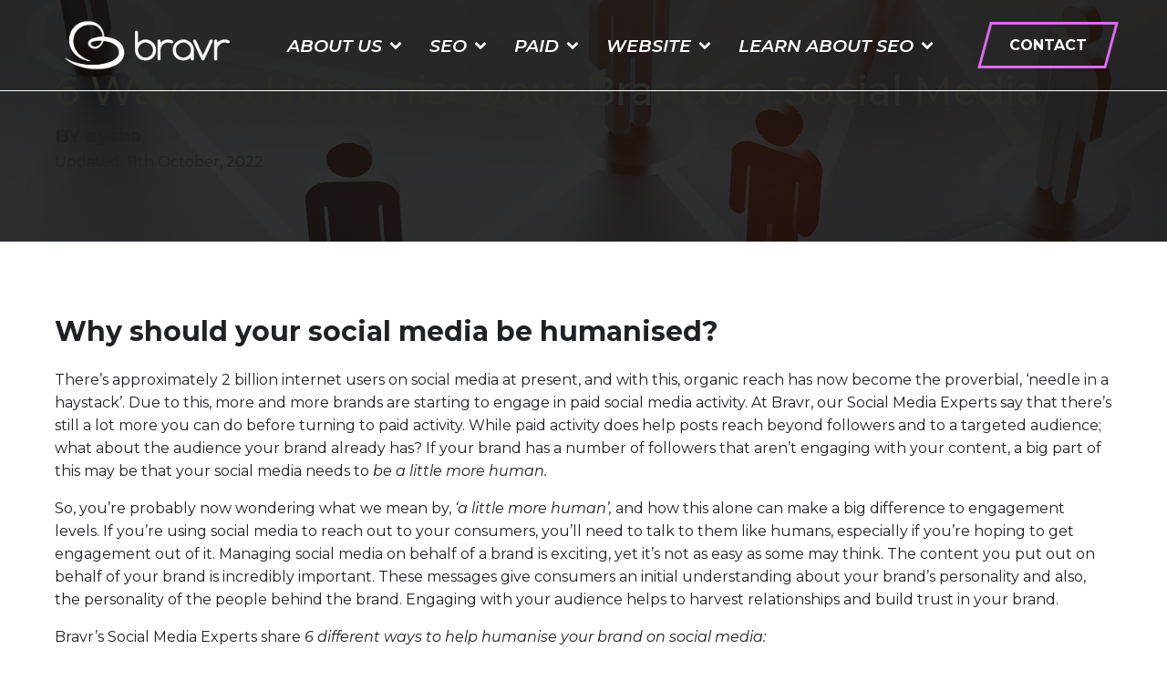

--- FILE ---
content_type: text/html; charset=UTF-8
request_url: https://bravr.com/6-ways-humanise-brand-social-media/
body_size: 26489
content:
<!DOCTYPE html><html lang="en-GB" prefix="og: https://ogp.me/ns#" ><head><meta charset="UTF-8"><link rel="preconnect" href="https://fonts.gstatic.com/" crossorigin /><meta name="viewport" content="width=device-width, initial-scale=1.0"><link rel="preload" as="style" href="https://fonts.googleapis.com/css?family=Montserrat:100,200,300,500,600,700,800,900,regular,300italic,600italic,900italic,800italic,500italic,200italic,100italic,italic,700italic,|Montserrat:100,200,300,500,600,700,800,900,regular,100italic,italic,700italic,800italic,500italic,200italic,300italic,600italic,900italic,|Roboto+Mono:100,200,300,400,500,600,700,800,900&#038;display=swap" > <script id="cookieyes" type="text/javascript" src="https://cdn-cookieyes.com/client_data/896ff01738db2b716a43e999/script.js"></script> <title>6 Ways to Humanise your Brand on Social Media - Bravr</title><meta name="description" content="There’s approximately 2 billion internet users on social media at present, and with this, organic reach has now become the proverbial, ‘needle in a haystack’. Due to this, more and more brands are starting to engage in paid social media activity. At Bravr, our Social Media Experts say that there’s still a lot more you can do before turning to paid activity. While paid activity does help posts reach beyond followers and to a targeted audience; what about the audience your brand already has? If your brand has a number of followers that aren’t engaging with your content, a big part of this may be that your social media needs to be a little more human."/><meta name="robots" content="follow, index, max-snippet:-1, max-video-preview:-1, max-image-preview:large"/><link rel="canonical" href="https://bravr.com/6-ways-humanise-brand-social-media/" /><meta property="og:locale" content="en_GB" /><meta property="og:type" content="article" /><meta property="og:title" content="6 Ways to Humanise your Brand on Social Media - Bravr" /><meta property="og:description" content="There’s approximately 2 billion internet users on social media at present, and with this, organic reach has now become the proverbial, ‘needle in a haystack’. Due to this, more and more brands are starting to engage in paid social media activity. At Bravr, our Social Media Experts say that there’s still a lot more you can do before turning to paid activity. While paid activity does help posts reach beyond followers and to a targeted audience; what about the audience your brand already has? If your brand has a number of followers that aren’t engaging with your content, a big part of this may be that your social media needs to be a little more human." /><meta property="og:url" content="https://bravr.com/6-ways-humanise-brand-social-media/" /><meta property="og:site_name" content="Bravr Ltd" /><meta property="article:section" content="Social Media" /><meta property="og:updated_time" content="2022-10-11T23:50:17+01:00" /><meta property="og:image" content="https://cdn.bravr.com/wp-content/uploads/2022/10/6-Ways-to-Humanise-your-Brand-on-Social-Media.jpg" /><meta property="og:image:secure_url" content="https://cdn.bravr.com/wp-content/uploads/2022/10/6-Ways-to-Humanise-your-Brand-on-Social-Media.jpg" /><meta property="og:image:width" content="1920" /><meta property="og:image:height" content="500" /><meta property="og:image:alt" content="6 Ways to Humanise your Brand on Social Media" /><meta property="og:image:type" content="image/jpeg" /><meta property="article:published_time" content="2016-08-05T12:01:37+01:00" /><meta property="article:modified_time" content="2022-10-11T23:50:17+01:00" /><meta name="twitter:card" content="summary_large_image" /><meta name="twitter:title" content="6 Ways to Humanise your Brand on Social Media - Bravr" /><meta name="twitter:description" content="There’s approximately 2 billion internet users on social media at present, and with this, organic reach has now become the proverbial, ‘needle in a haystack’. Due to this, more and more brands are starting to engage in paid social media activity. At Bravr, our Social Media Experts say that there’s still a lot more you can do before turning to paid activity. While paid activity does help posts reach beyond followers and to a targeted audience; what about the audience your brand already has? If your brand has a number of followers that aren’t engaging with your content, a big part of this may be that your social media needs to be a little more human." /><meta name="twitter:image" content="https://cdn.bravr.com/wp-content/uploads/2022/10/6-Ways-to-Humanise-your-Brand-on-Social-Media.jpg" /><meta name="twitter:label1" content="Written by" /><meta name="twitter:data1" content="aysha" /><meta name="twitter:label2" content="Time to read" /><meta name="twitter:data2" content="4 minutes" /> <script type="application/ld+json" class="rank-math-schema-pro">{"@context":"https://schema.org","@graph":[{"@type":"Organization","@id":"https://bravr.com/#organization","name":"Bravr Ltd","logo":{"@type":"ImageObject","@id":"https://bravr.com/#logo","url":"https://bravr.com/wp-content/uploads/2022/10/bravr-symbol-only-3000px-white-scaled.gif","contentUrl":"https://bravr.com/wp-content/uploads/2022/10/bravr-symbol-only-3000px-white-scaled.gif","caption":"Bravr Ltd","inLanguage":"en-GB","width":"2560","height":"2082"}},{"@type":"WebSite","@id":"https://bravr.com/#website","url":"https://bravr.com","name":"Bravr Ltd","publisher":{"@id":"https://bravr.com/#organization"},"inLanguage":"en-GB"},{"@type":"ImageObject","@id":"https://cdn.bravr.com/wp-content/uploads/2022/10/6-Ways-to-Humanise-your-Brand-on-Social-Media.jpg","url":"https://cdn.bravr.com/wp-content/uploads/2022/10/6-Ways-to-Humanise-your-Brand-on-Social-Media.jpg","width":"1920","height":"500","inLanguage":"en-GB"},{"@type":"BreadcrumbList","@id":"https://bravr.com/6-ways-humanise-brand-social-media/#breadcrumb","itemListElement":[{"@type":"ListItem","position":"1","item":{"@id":"https://bravr.com","name":"Home"}},{"@type":"ListItem","position":"2","item":{"@id":"https://bravr.com/category/social-media/","name":"Social Media"}},{"@type":"ListItem","position":"3","item":{"@id":"https://bravr.com/6-ways-humanise-brand-social-media/","name":"6 Ways to Humanise your Brand on Social Media"}}]},{"@type":"WebPage","@id":"https://bravr.com/6-ways-humanise-brand-social-media/#webpage","url":"https://bravr.com/6-ways-humanise-brand-social-media/","name":"6 Ways to Humanise your Brand on Social Media - Bravr","datePublished":"2016-08-05T12:01:37+01:00","dateModified":"2022-10-11T23:50:17+01:00","isPartOf":{"@id":"https://bravr.com/#website"},"primaryImageOfPage":{"@id":"https://cdn.bravr.com/wp-content/uploads/2022/10/6-Ways-to-Humanise-your-Brand-on-Social-Media.jpg"},"inLanguage":"en-GB","breadcrumb":{"@id":"https://bravr.com/6-ways-humanise-brand-social-media/#breadcrumb"}},{"@type":"Person","@id":"https://bravr.com/author/aysha/","name":"aysha","url":"https://bravr.com/author/aysha/","image":{"@type":"ImageObject","@id":"https://cdn.bravr.com/wp-content/uploads/2022/10/Aysha-E.-150x150.jpeg","url":"https://cdn.bravr.com/wp-content/uploads/2022/10/Aysha-E.-150x150.jpeg","caption":"aysha","inLanguage":"en-GB"},"worksFor":{"@id":"https://bravr.com/#organization"}},{"@type":"BlogPosting","headline":"6 Ways to Humanise your Brand on Social Media - Bravr","datePublished":"2016-08-05T12:01:37+01:00","dateModified":"2022-10-11T23:50:17+01:00","articleSection":"Social Media","author":{"@id":"https://bravr.com/author/aysha/","name":"aysha"},"publisher":{"@id":"https://bravr.com/#organization"},"description":"There\u2019s approximately 2 billion internet users on social media at present, and with this, organic reach has now become the proverbial, \u2018needle in a haystack\u2019. Due to this, more and more brands are starting to engage in paid social media activity. At Bravr, our Social Media Experts say that there\u2019s still a lot more you can do before turning to paid activity. While paid activity does help posts reach beyond followers and to a targeted audience; what about the audience your brand already has? If your brand has a number of followers that aren\u2019t engaging with your content, a big part of this may be that your social media needs to be a little more human.","name":"6 Ways to Humanise your Brand on Social Media - Bravr","@id":"https://bravr.com/6-ways-humanise-brand-social-media/#richSnippet","isPartOf":{"@id":"https://bravr.com/6-ways-humanise-brand-social-media/#webpage"},"image":{"@id":"https://cdn.bravr.com/wp-content/uploads/2022/10/6-Ways-to-Humanise-your-Brand-on-Social-Media.jpg"},"inLanguage":"en-GB","mainEntityOfPage":{"@id":"https://bravr.com/6-ways-humanise-brand-social-media/#webpage"}}]}</script> <link rel='dns-prefetch' href='//www.googletagmanager.com' /><link rel="alternate" title="oEmbed (JSON)" type="application/json+oembed" href="https://bravr.com/wp-json/oembed/1.0/embed?url=https%3A%2F%2Fbravr.com%2F6-ways-humanise-brand-social-media%2F" /><link rel="alternate" title="oEmbed (XML)" type="text/xml+oembed" href="https://bravr.com/wp-json/oembed/1.0/embed?url=https%3A%2F%2Fbravr.com%2F6-ways-humanise-brand-social-media%2F&#038;format=xml" /><style id='wp-img-auto-sizes-contain-inline-css' type='text/css'>img:is([sizes=auto i],[sizes^="auto," i]){contain-intrinsic-size:3000px 1500px}
/*# sourceURL=wp-img-auto-sizes-contain-inline-css */</style><style>.lazy-load{content-visibility:auto;contain-intrinsic-size:1px 1000px;}</style><script>WebFontConfig={google:{families:["Montserrat:100,200,300,500,600,700,800,900,regular,300italic,600italic,900italic,800italic,500italic,200italic,100italic,italic,700italic,","Montserrat:100,200,300,500,600,700,800,900,regular,100italic,italic,700italic,800italic,500italic,200italic,300italic,600italic,900italic,","Roboto Mono:100,200,300,400,500,600,700,800,900&display=swap"]}};if ( typeof WebFont === "object" && typeof WebFont.load === "function" ) { WebFont.load( WebFontConfig ); }</script><script data-optimized="1" src="https://cdn.bravr.com/wp-content/plugins/litespeed-cache/assets/js/webfontloader.min.js"></script> <link data-optimized="1" rel='stylesheet' id='wp-block-library-css' href='https://cdn.bravr.com/wp-content/litespeed/css/60694c705cc4abd970705a3217b22ce7.css?ver=22ce7' type='text/css' media='all' /><style id='global-styles-inline-css' type='text/css'>:root{--wp--preset--aspect-ratio--square: 1;--wp--preset--aspect-ratio--4-3: 4/3;--wp--preset--aspect-ratio--3-4: 3/4;--wp--preset--aspect-ratio--3-2: 3/2;--wp--preset--aspect-ratio--2-3: 2/3;--wp--preset--aspect-ratio--16-9: 16/9;--wp--preset--aspect-ratio--9-16: 9/16;--wp--preset--color--black: #000000;--wp--preset--color--cyan-bluish-gray: #abb8c3;--wp--preset--color--white: #ffffff;--wp--preset--color--pale-pink: #f78da7;--wp--preset--color--vivid-red: #cf2e2e;--wp--preset--color--luminous-vivid-orange: #ff6900;--wp--preset--color--luminous-vivid-amber: #fcb900;--wp--preset--color--light-green-cyan: #7bdcb5;--wp--preset--color--vivid-green-cyan: #00d084;--wp--preset--color--pale-cyan-blue: #8ed1fc;--wp--preset--color--vivid-cyan-blue: #0693e3;--wp--preset--color--vivid-purple: #9b51e0;--wp--preset--gradient--vivid-cyan-blue-to-vivid-purple: linear-gradient(135deg,rgb(6,147,227) 0%,rgb(155,81,224) 100%);--wp--preset--gradient--light-green-cyan-to-vivid-green-cyan: linear-gradient(135deg,rgb(122,220,180) 0%,rgb(0,208,130) 100%);--wp--preset--gradient--luminous-vivid-amber-to-luminous-vivid-orange: linear-gradient(135deg,rgb(252,185,0) 0%,rgb(255,105,0) 100%);--wp--preset--gradient--luminous-vivid-orange-to-vivid-red: linear-gradient(135deg,rgb(255,105,0) 0%,rgb(207,46,46) 100%);--wp--preset--gradient--very-light-gray-to-cyan-bluish-gray: linear-gradient(135deg,rgb(238,238,238) 0%,rgb(169,184,195) 100%);--wp--preset--gradient--cool-to-warm-spectrum: linear-gradient(135deg,rgb(74,234,220) 0%,rgb(151,120,209) 20%,rgb(207,42,186) 40%,rgb(238,44,130) 60%,rgb(251,105,98) 80%,rgb(254,248,76) 100%);--wp--preset--gradient--blush-light-purple: linear-gradient(135deg,rgb(255,206,236) 0%,rgb(152,150,240) 100%);--wp--preset--gradient--blush-bordeaux: linear-gradient(135deg,rgb(254,205,165) 0%,rgb(254,45,45) 50%,rgb(107,0,62) 100%);--wp--preset--gradient--luminous-dusk: linear-gradient(135deg,rgb(255,203,112) 0%,rgb(199,81,192) 50%,rgb(65,88,208) 100%);--wp--preset--gradient--pale-ocean: linear-gradient(135deg,rgb(255,245,203) 0%,rgb(182,227,212) 50%,rgb(51,167,181) 100%);--wp--preset--gradient--electric-grass: linear-gradient(135deg,rgb(202,248,128) 0%,rgb(113,206,126) 100%);--wp--preset--gradient--midnight: linear-gradient(135deg,rgb(2,3,129) 0%,rgb(40,116,252) 100%);--wp--preset--font-size--small: 13px;--wp--preset--font-size--medium: 20px;--wp--preset--font-size--large: 36px;--wp--preset--font-size--x-large: 42px;--wp--preset--spacing--20: 0.44rem;--wp--preset--spacing--30: 0.67rem;--wp--preset--spacing--40: 1rem;--wp--preset--spacing--50: 1.5rem;--wp--preset--spacing--60: 2.25rem;--wp--preset--spacing--70: 3.38rem;--wp--preset--spacing--80: 5.06rem;--wp--preset--shadow--natural: 6px 6px 9px rgba(0, 0, 0, 0.2);--wp--preset--shadow--deep: 12px 12px 50px rgba(0, 0, 0, 0.4);--wp--preset--shadow--sharp: 6px 6px 0px rgba(0, 0, 0, 0.2);--wp--preset--shadow--outlined: 6px 6px 0px -3px rgb(255, 255, 255), 6px 6px rgb(0, 0, 0);--wp--preset--shadow--crisp: 6px 6px 0px rgb(0, 0, 0);}:where(.is-layout-flex){gap: 0.5em;}:where(.is-layout-grid){gap: 0.5em;}body .is-layout-flex{display: flex;}.is-layout-flex{flex-wrap: wrap;align-items: center;}.is-layout-flex > :is(*, div){margin: 0;}body .is-layout-grid{display: grid;}.is-layout-grid > :is(*, div){margin: 0;}:where(.wp-block-columns.is-layout-flex){gap: 2em;}:where(.wp-block-columns.is-layout-grid){gap: 2em;}:where(.wp-block-post-template.is-layout-flex){gap: 1.25em;}:where(.wp-block-post-template.is-layout-grid){gap: 1.25em;}.has-black-color{color: var(--wp--preset--color--black) !important;}.has-cyan-bluish-gray-color{color: var(--wp--preset--color--cyan-bluish-gray) !important;}.has-white-color{color: var(--wp--preset--color--white) !important;}.has-pale-pink-color{color: var(--wp--preset--color--pale-pink) !important;}.has-vivid-red-color{color: var(--wp--preset--color--vivid-red) !important;}.has-luminous-vivid-orange-color{color: var(--wp--preset--color--luminous-vivid-orange) !important;}.has-luminous-vivid-amber-color{color: var(--wp--preset--color--luminous-vivid-amber) !important;}.has-light-green-cyan-color{color: var(--wp--preset--color--light-green-cyan) !important;}.has-vivid-green-cyan-color{color: var(--wp--preset--color--vivid-green-cyan) !important;}.has-pale-cyan-blue-color{color: var(--wp--preset--color--pale-cyan-blue) !important;}.has-vivid-cyan-blue-color{color: var(--wp--preset--color--vivid-cyan-blue) !important;}.has-vivid-purple-color{color: var(--wp--preset--color--vivid-purple) !important;}.has-black-background-color{background-color: var(--wp--preset--color--black) !important;}.has-cyan-bluish-gray-background-color{background-color: var(--wp--preset--color--cyan-bluish-gray) !important;}.has-white-background-color{background-color: var(--wp--preset--color--white) !important;}.has-pale-pink-background-color{background-color: var(--wp--preset--color--pale-pink) !important;}.has-vivid-red-background-color{background-color: var(--wp--preset--color--vivid-red) !important;}.has-luminous-vivid-orange-background-color{background-color: var(--wp--preset--color--luminous-vivid-orange) !important;}.has-luminous-vivid-amber-background-color{background-color: var(--wp--preset--color--luminous-vivid-amber) !important;}.has-light-green-cyan-background-color{background-color: var(--wp--preset--color--light-green-cyan) !important;}.has-vivid-green-cyan-background-color{background-color: var(--wp--preset--color--vivid-green-cyan) !important;}.has-pale-cyan-blue-background-color{background-color: var(--wp--preset--color--pale-cyan-blue) !important;}.has-vivid-cyan-blue-background-color{background-color: var(--wp--preset--color--vivid-cyan-blue) !important;}.has-vivid-purple-background-color{background-color: var(--wp--preset--color--vivid-purple) !important;}.has-black-border-color{border-color: var(--wp--preset--color--black) !important;}.has-cyan-bluish-gray-border-color{border-color: var(--wp--preset--color--cyan-bluish-gray) !important;}.has-white-border-color{border-color: var(--wp--preset--color--white) !important;}.has-pale-pink-border-color{border-color: var(--wp--preset--color--pale-pink) !important;}.has-vivid-red-border-color{border-color: var(--wp--preset--color--vivid-red) !important;}.has-luminous-vivid-orange-border-color{border-color: var(--wp--preset--color--luminous-vivid-orange) !important;}.has-luminous-vivid-amber-border-color{border-color: var(--wp--preset--color--luminous-vivid-amber) !important;}.has-light-green-cyan-border-color{border-color: var(--wp--preset--color--light-green-cyan) !important;}.has-vivid-green-cyan-border-color{border-color: var(--wp--preset--color--vivid-green-cyan) !important;}.has-pale-cyan-blue-border-color{border-color: var(--wp--preset--color--pale-cyan-blue) !important;}.has-vivid-cyan-blue-border-color{border-color: var(--wp--preset--color--vivid-cyan-blue) !important;}.has-vivid-purple-border-color{border-color: var(--wp--preset--color--vivid-purple) !important;}.has-vivid-cyan-blue-to-vivid-purple-gradient-background{background: var(--wp--preset--gradient--vivid-cyan-blue-to-vivid-purple) !important;}.has-light-green-cyan-to-vivid-green-cyan-gradient-background{background: var(--wp--preset--gradient--light-green-cyan-to-vivid-green-cyan) !important;}.has-luminous-vivid-amber-to-luminous-vivid-orange-gradient-background{background: var(--wp--preset--gradient--luminous-vivid-amber-to-luminous-vivid-orange) !important;}.has-luminous-vivid-orange-to-vivid-red-gradient-background{background: var(--wp--preset--gradient--luminous-vivid-orange-to-vivid-red) !important;}.has-very-light-gray-to-cyan-bluish-gray-gradient-background{background: var(--wp--preset--gradient--very-light-gray-to-cyan-bluish-gray) !important;}.has-cool-to-warm-spectrum-gradient-background{background: var(--wp--preset--gradient--cool-to-warm-spectrum) !important;}.has-blush-light-purple-gradient-background{background: var(--wp--preset--gradient--blush-light-purple) !important;}.has-blush-bordeaux-gradient-background{background: var(--wp--preset--gradient--blush-bordeaux) !important;}.has-luminous-dusk-gradient-background{background: var(--wp--preset--gradient--luminous-dusk) !important;}.has-pale-ocean-gradient-background{background: var(--wp--preset--gradient--pale-ocean) !important;}.has-electric-grass-gradient-background{background: var(--wp--preset--gradient--electric-grass) !important;}.has-midnight-gradient-background{background: var(--wp--preset--gradient--midnight) !important;}.has-small-font-size{font-size: var(--wp--preset--font-size--small) !important;}.has-medium-font-size{font-size: var(--wp--preset--font-size--medium) !important;}.has-large-font-size{font-size: var(--wp--preset--font-size--large) !important;}.has-x-large-font-size{font-size: var(--wp--preset--font-size--x-large) !important;}
/*# sourceURL=global-styles-inline-css */</style><style id='classic-theme-styles-inline-css' type='text/css'>/*! This file is auto-generated */
.wp-block-button__link{color:#fff;background-color:#32373c;border-radius:9999px;box-shadow:none;text-decoration:none;padding:calc(.667em + 2px) calc(1.333em + 2px);font-size:1.125em}.wp-block-file__button{background:#32373c;color:#fff;text-decoration:none}
/*# sourceURL=/wp-includes/css/classic-themes.min.css */</style><link data-optimized="1" rel='stylesheet' id='contact-form-7-css' href='https://cdn.bravr.com/wp-content/litespeed/css/55489f9746c36e65dd77830f33e80c44.css?ver=80c44' type='text/css' media='all' /><link data-optimized="1" rel='stylesheet' id='oxygen-aos-css' href='https://cdn.bravr.com/wp-content/litespeed/css/0cb105b82cb47e5e586a86e8ce3ff49f.css?ver=ff49f' type='text/css' media='all' /><link data-optimized="1" rel='stylesheet' id='oxygen-css' href='https://cdn.bravr.com/wp-content/litespeed/css/aec70ec63791b56a4c0a6db0f749a4a0.css?ver=9a4a0' type='text/css' media='all' /><link data-optimized="1" rel='stylesheet' id='wp-user-profile-avatar-frontend-css' href='https://cdn.bravr.com/wp-content/litespeed/css/76e11eccf0488316b21a8c3c2c998493.css?ver=98493' type='text/css' media='all' /> <script data-optimized="1" type="text/javascript" src="https://cdn.bravr.com/wp-content/litespeed/js/c8a148d8591fceb4026a86c19e8dba3a.js?ver=dba3a" id="oxygen-aos-js"></script> <script type="text/javascript" src="https://cdn.bravr.com/wp-includes/js/jquery/jquery.min.js" id="jquery-core-js"></script> <link rel="https://api.w.org/" href="https://bravr.com/wp-json/" /><link rel="alternate" title="JSON" type="application/json" href="https://bravr.com/wp-json/wp/v2/posts/19901" /><link rel="EditURI" type="application/rsd+xml" title="RSD" href="https://bravr.com/xmlrpc.php?rsd" /><meta name="generator" content="WordPress 6.9" /><link rel='shortlink' href='https://bravr.com/?p=19901' /><meta name="generator" content="Site Kit by Google 1.170.0" /><link rel="apple-touch-icon" sizes="180x180" href="/favicon/apple-touch-icon.png"><link rel="icon" type="image/png" sizes="32x32" href="/favicon/favicon-32x32.png"><link rel="icon" type="image/png" sizes="16x16" href="/favicon/favicon-16x16.png"><link rel="manifest" href="/favicon/site.webmanifest"><link rel="mask-icon" href="/favicon/safari-pinned-tab.svg" color="#5bbad5"><meta name="msapplication-TileColor" content="#da532c"><meta name="theme-color" content="#ffffff">
 <script>(function(w,d,s,l,i){w[l]=w[l]||[];w[l].push({'gtm.start':
new Date().getTime(),event:'gtm.js'});var f=d.getElementsByTagName(s)[0],
j=d.createElement(s),dl=l!='dataLayer'?'&l='+l:'';j.async=true;j.src=
'https://www.googletagmanager.com/gtm.js?id='+i+dl;f.parentNode.insertBefore(j,f);
})(window,document,'script','dataLayer','GTM-N8HMV8');</script> <link data-optimized="1" rel='stylesheet' id='oxygen-cache-30680-css' href='https://cdn.bravr.com/wp-content/litespeed/css/c8a7e9644b065155e7bc12bf24ddd914.css?ver=dd914' type='text/css' media='all' /><link data-optimized="1" rel='stylesheet' id='oxygen-cache-42-css' href='https://cdn.bravr.com/wp-content/litespeed/css/60e5fd0cf57e5050f7d77e1d3ada8a6c.css?ver=a8a6c' type='text/css' media='all' /><link data-optimized="1" rel='stylesheet' id='oxygen-cache-30667-css' href='https://cdn.bravr.com/wp-content/litespeed/css/a173d2bd192b158a33af0b1c80a689a3.css?ver=689a3' type='text/css' media='all' /><link data-optimized="1" rel='stylesheet' id='oxygen-universal-styles-css' href='https://cdn.bravr.com/wp-content/litespeed/css/f4f97c75c6774db5f7e86b1bdb835fe0.css?ver=35fe0' type='text/css' media='all' /></head><body class="wp-singular post-template-default single single-post postid-19901 single-format-standard wp-theme-oxygen-is-not-a-theme  wp-embed-responsive oxygen-body" ><header id="_header-16-42" class="oxy-header-wrapper oxy-sticky-header oxy-overlay-header oxy-header" ><div id="_header_row-17-42" class="oxy-header-row" ><div class="oxy-header-container"><div id="_header_left-18-42" class="oxy-header-left" ><a id="link-19-42" class="ct-link" href="/" target="_self"  ><img  id="header-logo" alt="" src="https://cdn.bravr.com/wp-content/uploads/2022/10/bravr-logo-2015-white.png" class="ct-image" srcset="https://cdn.bravr.com/wp-content/uploads/2022/10/bravr-logo-2015-white.png 1000w, https://cdn.bravr.com/wp-content/uploads/2022/10/bravr-logo-2015-white-300x107.png 300w, https://cdn.bravr.com/wp-content/uploads/2022/10/bravr-logo-2015-white-768x274.png 768w" sizes="(max-width: 1000px) 100vw, 1000px" /></a></div><div id="_header_center-21-42" class="oxy-header-center" ><div id="-pro-menu-22-42" class="oxy-pro-menu menu " ><div class="oxy-pro-menu-mobile-open-icon " data-off-canvas-alignment=""><svg id="-pro-menu-22-42-open-icon"><use xlink:href="#bravricon-burger"></use></svg></div><div class="oxy-pro-menu-container  oxy-pro-menu-dropdown-links-visible-on-mobile oxy-pro-menu-dropdown-links-toggle oxy-pro-menu-show-dropdown" data-aos-duration="400"data-oxy-pro-menu-dropdown-animation=""
data-oxy-pro-menu-dropdown-animation-duration="0.2"
data-entire-parent-toggles-dropdown="true"
data-oxy-pro-menu-dropdown-animation-duration="0.4"
data-oxy-pro-menu-dropdown-links-on-mobile="toggle"><div class="menu-primary-container"><ul id="menu-primary" class="oxy-pro-menu-list"><li id="menu-item-22" class="menu-item menu-item-type-post_type menu-item-object-page menu-item-has-children menu-item-22"><a href="https://bravr.com/about-us/">About us</a><ul class="sub-menu"><li id="menu-item-23" class="menu-item menu-item-type-post_type menu-item-object-page menu-item-23"><a href="https://bravr.com/clients/">Clients</a></li><li id="menu-item-24" class="menu-item menu-item-type-post_type menu-item-object-page menu-item-24"><a href="https://bravr.com/case-study/">Case Study</a></li><li id="menu-item-26" class="menu-item menu-item-type-post_type menu-item-object-page menu-item-26"><a href="https://bravr.com/blog/">Blog</a></li></ul></li><li id="menu-item-25" class="menu-item menu-item-type-post_type menu-item-object-page menu-item-has-children menu-item-25"><a href="https://bravr.com/seo/">SEO</a><ul class="sub-menu"><li id="menu-item-31512" class="menu-item menu-item-type-post_type menu-item-object-page menu-item-31512"><a href="https://bravr.com/seo/seo-audit-service/">SEO Audit</a></li><li id="menu-item-31515" class="menu-item menu-item-type-post_type menu-item-object-page menu-item-31515"><a href="https://bravr.com/seo/consultancy/">SEO Consultancy</a></li><li id="menu-item-32572" class="menu-item menu-item-type-post_type menu-item-object-page menu-item-32572"><a href="https://bravr.com/seo/seo-migration/">SEO Migration</a></li><li id="menu-item-31513" class="menu-item menu-item-type-post_type menu-item-object-page menu-item-31513"><a href="https://bravr.com/seo/link-building/">Link Building</a></li><li id="menu-item-31514" class="menu-item menu-item-type-post_type menu-item-object-page menu-item-31514"><a href="https://bravr.com/seo/keyword-research/">Keyword Research</a></li><li id="menu-item-31516" class="menu-item menu-item-type-post_type menu-item-object-page menu-item-31516"><a href="https://bravr.com/seo/seo-packages/">SEO Packages</a></li><li id="menu-item-31517" class="menu-item menu-item-type-post_type menu-item-object-page menu-item-31517"><a href="https://bravr.com/seo/seo-training/">SEO Training</a></li></ul></li><li id="menu-item-31610" class="menu-item menu-item-type-post_type menu-item-object-page menu-item-has-children menu-item-31610"><a href="https://bravr.com/paid/">Paid</a><ul class="sub-menu"><li id="menu-item-31520" class="menu-item menu-item-type-post_type menu-item-object-page menu-item-31520"><a href="https://bravr.com/paid/campaign-setup/">Campaign Setup</a></li><li id="menu-item-31522" class="menu-item menu-item-type-post_type menu-item-object-page menu-item-31522"><a href="https://bravr.com/paid/optimisation/">Optimisation</a></li><li id="menu-item-31521" class="menu-item menu-item-type-post_type menu-item-object-page menu-item-31521"><a href="https://bravr.com/paid/management/">Management</a></li><li id="menu-item-31519" class="menu-item menu-item-type-post_type menu-item-object-page menu-item-31519"><a href="https://bravr.com/paid/paid-search/">Paid Search</a></li><li id="menu-item-31523" class="menu-item menu-item-type-post_type menu-item-object-page menu-item-31523"><a href="https://bravr.com/paid/reporting-analytics/">Reporting &#038; Analytics</a></li><li id="menu-item-31518" class="menu-item menu-item-type-post_type menu-item-object-page menu-item-31518"><a href="https://bravr.com/paid/paid-social/">Paid Social</a></li></ul></li><li id="menu-item-31963" class="menu-item menu-item-type-post_type menu-item-object-page menu-item-has-children menu-item-31963"><a href="https://bravr.com/websites/">Website</a><ul class="sub-menu"><li id="menu-item-31526" class="menu-item menu-item-type-post_type menu-item-object-page menu-item-31526"><a href="https://bravr.com/websites/website-builds/">Websites We've Built</a></li><li id="menu-item-31527" class="menu-item menu-item-type-post_type menu-item-object-page menu-item-31527"><a href="https://bravr.com/websites/web-development-services/">Web Development Services</a></li><li id="menu-item-31528" class="menu-item menu-item-type-post_type menu-item-object-page menu-item-31528"><a href="https://bravr.com/websites/web-design/">Web Design</a></li><li id="menu-item-31524" class="menu-item menu-item-type-post_type menu-item-object-page menu-item-31524"><a href="https://bravr.com/websites/website-content/">Website Content</a></li><li id="menu-item-31525" class="menu-item menu-item-type-post_type menu-item-object-page menu-item-31525"><a href="https://bravr.com/websites/website-management/">Website Management</a></li><li id="menu-item-31529" class="menu-item menu-item-type-post_type menu-item-object-page menu-item-31529"><a href="https://bravr.com/managed-web-hosting/">Managed Web Hosting</a></li></ul></li><li id="menu-item-31680" class="menu-item menu-item-type-post_type menu-item-object-page menu-item-has-children menu-item-31680"><a href="https://bravr.com/learn-seo/">Learn about SEO</a><ul class="sub-menu"><li id="menu-item-55" class="menu-item menu-item-type-post_type menu-item-object-page menu-item-55"><a href="https://bravr.com/learn-seo/technical-seo/">What is Technical SEO?</a></li><li id="menu-item-31509" class="menu-item menu-item-type-post_type menu-item-object-page menu-item-31509"><a href="https://bravr.com/learn-seo/domain-authority/">What is Domain Authority?</a></li><li id="menu-item-31950" class="menu-item menu-item-type-post_type menu-item-object-page menu-item-31950"><a href="https://bravr.com/learn-seo/what-is-internal-linking/">What is Internal Linking?</a></li><li id="menu-item-31506" class="menu-item menu-item-type-post_type menu-item-object-page menu-item-31506"><a href="https://bravr.com/learn-seo/on-page-optimisation/">What is On Page Optimisation?</a></li><li id="menu-item-31508" class="menu-item menu-item-type-post_type menu-item-object-page menu-item-31508"><a href="https://bravr.com/learn-seo/seo-visibility/">How to measure your Visibility</a></li><li id="menu-item-31681" class="menu-item menu-item-type-post_type menu-item-object-page menu-item-31681"><a href="https://bravr.com/seo/seo-training/">SEO Training</a></li><li id="menu-item-34432" class="menu-item menu-item-type-taxonomy menu-item-object-category menu-item-34432"><a href="https://bravr.com/category/knowledge-base/">Knowledge Base</a></li></ul></li></ul></div><div class="oxy-pro-menu-mobile-close-icon"><svg id="svg--pro-menu-22-42"><use xlink:href="#FontAwesomeicon-close"></use></svg>close</div></div></div> <script type="text/javascript">jQuery('#-pro-menu-22-42 .oxy-pro-menu-show-dropdown .menu-item-has-children > a', 'body').each(function(){
                jQuery(this).append('<div class="oxy-pro-menu-dropdown-icon-click-area"><svg class="oxy-pro-menu-dropdown-icon"><use xlink:href="#FontAwesomeicon-chevron-down"></use></svg></div>');
            });
            jQuery('#-pro-menu-22-42 .oxy-pro-menu-show-dropdown .menu-item:not(.menu-item-has-children) > a', 'body').each(function(){
                jQuery(this).append('<div class="oxy-pro-menu-dropdown-icon-click-area"></div>');
            });</script></div><div id="_header_right-23-42" class="oxy-header-right" ><div id="div_block-248-42" class="ct-div-block" ><div id="fancy_icon-205-42" class="ct-fancy-icon cta-button contact-us" ><svg id="svg-fancy_icon-205-42"><use xlink:href="#bravricon-email"></use></svg></div></div><div id="div_block-242-42" class="ct-div-block" ><div id="menu-contact-button" class="ct-div-block cta-button contact-us" ><a id="link_text-25-42" class="ct-link-text" href="#" target="_self"  >CONTACT</a></div></div></div></div></div></header> <script type="text/javascript">jQuery(document).ready(function() {
				var selector = "#_header-16-42",
					scrollval = parseInt("100");
				if (!scrollval || scrollval < 1) {
											jQuery("body").css("margin-top", jQuery(selector).outerHeight());
						jQuery(selector).addClass("oxy-sticky-header-active");
									}
				else {
					var scrollTopOld = 0;
					jQuery(window).scroll(function() {
						if (!jQuery('body').hasClass('oxy-nav-menu-prevent-overflow')) {
							if (jQuery(this).scrollTop() > scrollval 
																) {
								if (
																		!jQuery(selector).hasClass("oxy-sticky-header-active")) {
									if (jQuery(selector).css('position')!='absolute') {
										jQuery("body").css("margin-top", jQuery(selector).outerHeight());
									}
									jQuery(selector)
										.addClass("oxy-sticky-header-active")
																			.addClass("oxy-sticky-header-fade-in");
																	}
							}
							else {
								jQuery(selector)
									.removeClass("oxy-sticky-header-fade-in")
									.removeClass("oxy-sticky-header-active");
								if (jQuery(selector).css('position')!='absolute') {
									jQuery("body").css("margin-top", "");
								}
							}
							scrollTopOld = jQuery(this).scrollTop();
						}
					})
				}
			});</script><div id="code_block-10-30667" class="ct-code-block" ></div><section id="single-post-hero" class=" ct-section" style="background-image:linear-gradient(rgba(0,0,0,0.8), rgba(0,0,0,0.8)), url(https://cdn.bravr.com/wp-content/uploads/2022/10/6-Ways-to-Humanise-your-Brand-on-Social-Media.jpg);background-size:auto,  cover;" ><div class="ct-section-inner-wrap"><h1 id="single-post-header" class="ct-headline single-post-header"><span id="single-post-header-data" class="ct-span" >6 Ways to Humanise your Brand on Social Media</span></h1><h4 id="single-post-author" class="ct-headline ">BY <span id="single-post-author-data" class="ct-span" >aysha</span></h4>
<span id="-post-modified-date-65-30667" class="oxy-post-modified-date " >Updated:   11th October, 2022</span></div></section><section id="single-post-content" class=" ct-section" ><div class="ct-section-inner-wrap"><div id='inner_content-2-30667' class='ct-inner-content'><h2>Why should your social media be humanised?</h2><p>There’s approximately 2 billion internet users on social media at present, and with this, organic reach has now become the proverbial, ‘needle in a haystack’. Due to this, more and more brands are starting to engage in paid social media activity. At Bravr, our Social Media Experts say that there’s still a lot more you can do before turning to paid activity. While paid activity does help posts reach beyond followers and to a targeted audience; what about the audience your brand already has? If your brand has a number of followers that aren’t engaging with your content, a big part of this may be that your social media needs to <em>be a little more human. </em></p><p>So, you’re probably now wondering what we mean by, <em>‘a little more human’,</em> and how this alone can make a big difference to engagement levels. If you’re using social media to reach out to your consumers, you’ll need to talk to them like humans, especially if you’re hoping to get engagement out of it. Managing social media on behalf of a brand is exciting, yet it’s not as easy as some may think. The content you put out on behalf of your brand is incredibly important. These messages give consumers an initial understanding about your brand’s personality and also, the personality of the people behind the brand. Engaging with your audience helps to harvest relationships and build trust in your brand.</p><p>Bravr’s Social Media Experts share <em>6 different ways to help humanise your brand on social media:</em></p><h3>#1 Use a personable voice</h3><p>This is one of the first aspects your audience will notice. If your social media posts have a consistent style and a personable tone of voice, it will encourage users to engage with you. Remember, you’re not a robot and neither are your followers. We all have our own unique tone of voice, and brands should too. Make sure to convey this in your social media messages.</p><h3>#2 Stop always talking about yourself</h3><p>This is a hard one for most brands. We get it – it’s easy to keep pushing out information about your own products and/or services. But beware, this will on most occasions, result in unfollows! It works just the same as when having a conversation with somebody. Nobody wants to listen to someone that always talks about themselves; so treat your social media profiles in the same way. Try to post a variety of content, and even share what your followers may tag you in or post about you. Be more human with your social media messages, and you’ll be sure to retain your followers and increase engagement levels.</p><h3>#3 Listen to your followers</h3><p>You could simply respond to your followers as and when they engage with your posts, or have a query. But this isn’t going to boost your engagement levels. Using social media listening tools such as Hootsuite, Tweetdeck, Sprout Social and Google Alerts, ensures that you’re able to detect when a user talks about your brand on social media. If you’re listening to your followers and engaging with them, your social profiles won’t just be perceived as <em>‘more human’</em>, they’ll also attract more followers.</p><h3>#4 Respond like a human</h3><p>Whether you’re responding to a comment on a post, a query, or a post you’ve picked up using social media listening tools (as discussed above), you now need to make sure you respond like a human. Generic replies that appear automated are not very sociable, and they’ll result in little to no engagement.</p><p>So, why is it so important to have engagement? Your audience needs to know who you are and what you stand for; engagement on your brand’s social profiles will help strengthen relationships and build trust in your brand.</p><h3>#5 Add a little humour</h3><p>Just like humans, we all have our own unique humour. Social media enables brands to convey their personality. Although, it’s important to remember that different brands will have different scales of humour, and for some brands, this is not always necessary.</p><p>We’ve seen some great examples of brands using wit in their posts when engaging with customers/followers. A recent example of this is with Reebok’s Twitter profile. A member from Bravr was (<em>impatiently</em>) waiting for her Reebok delivery and tweeted them.</p><p><img data-lazyloaded="1" src="[data-uri]" fetchpriority="high" decoding="async" class="alignnone wp-image-12721 size-full" data-src="https://cdn.bravr.com/wp-content/uploads/2022/10/London-Lady.png" alt="London Lady" width="633" height="411" /><noscript><img  fetchpriority="high" decoding="async" class="alignnone wp-image-12721 size-full"  src="https://cdn.bravr.com/wp-content/uploads/2022/10/London-Lady.png"  alt="London Lady" width="633" height="411" /></noscript></p><p>*For those wondering what ‘burpees’ are; it’s a type of squat, and ‘AMRAP’ means ‘As Many Reps As Possible’.*</p><p>What Reebok did so well here, was turn what could be perceived as a negative tweet about a delayed delivery, into a bit of humour. Adding wittiness to your messages will help boost engagement levels, but will also build and strengthen relationships with your followers.</p><h3>#6 Acknowledge mistakes</h3><p>Mistakes happen; we all know that. But it’s important to own up to these mistakes. If you’re transparent with your followers, it generates trust in your brand. Social media enables brands to gain trust, and openly acknowledging mistakes will aid that. Here’s a great example of a social media mistake by American Red Cross, of which the PR crisis was handled in a witty, yet clever way.</p><p><img data-lazyloaded="1" src="[data-uri]" decoding="async" class="alignnone wp-image-12721 size-full" data-src="https://cdn.bravr.com/wp-content/uploads/2022/10/twitter-1-1.png" alt="twitter-1" width="" height="" /><noscript><img  decoding="async" class="alignnone wp-image-12721 size-full"  src="https://cdn.bravr.com/wp-content/uploads/2022/10/twitter-1-1.png"  alt="twitter-1" width="" height="" /></noscript><br />
<img data-lazyloaded="1" src="[data-uri]" decoding="async" class="alignnone wp-image-12721 size-full" data-src="https://cdn.bravr.com/wp-content/uploads/2022/10/Twitter-2-1.png" alt="twitter-2" width="" height="" /><noscript><img  decoding="async" class="alignnone wp-image-12721 size-full"  src="https://cdn.bravr.com/wp-content/uploads/2022/10/Twitter-2-1.png"  alt="twitter-2" width="" height="" /></noscript><br />
<img data-lazyloaded="1" src="[data-uri]" decoding="async" class="alignnone wp-image-12721 size-full" data-src="https://cdn.bravr.com/wp-content/uploads/2022/10/Twitter-3-1.png" alt="twitter-3" width="" height="" /><noscript><img  decoding="async" class="alignnone wp-image-12721 size-full"  src="https://cdn.bravr.com/wp-content/uploads/2022/10/Twitter-3-1.png"  alt="twitter-3" width="" height="" /></noscript></p><p>On the whole, your content needs to evoke emotion, be interesting and be human! Though this may seem easy, it’s also important to ensure your social media messages adhere to your company guidelines.</p><p>At Bravr, our team of experts have years of experience writing content and managing social media platforms for a variety of clients, ranging from start-ups to PLC’s. If you’re looking for guidance on managing your brand’s social media and/or how to increase engagement levels, <a href="#popup-contact-us">speak to one of the Social Media Experts at Bravr today.</a></p></div><section id="-author-box-57-30667" class="oxy-author-box " ><div class="oxy-author-box_avatar"><img data-lazyloaded="1" src="[data-uri]" alt='' data-src='https://cdn.bravr.com/wp-content/litespeed/avatar/0dd5175735bf361513305ad59d6132d0.jpg?ver=1768359004' data-srcset='https://cdn.bravr.com/wp-content/litespeed/avatar/ad5b04ccd2aae226d0327e976e8b695c.jpg?ver=1768359605 2x' class='avatar avatar-90 photo avatar-default' height='90' width='90' decoding='async'/><noscript><img  alt=''  src='https://cdn.bravr.com/wp-content/litespeed/avatar/0dd5175735bf361513305ad59d6132d0.jpg?ver=1768359004'  srcset='https://cdn.bravr.com/wp-content/litespeed/avatar/ad5b04ccd2aae226d0327e976e8b695c.jpg?ver=1768359605 2x' class='avatar avatar-90 photo avatar-default' height='90' width='90' decoding='async'/></noscript></div><div class="oxy-author-box_info"><h4 class="oxy-author-box_name">Written by aysha</h4><div class="oxy-author-box_links"></div></div></section><div id="div_block-66-30667" class="ct-div-block oxel_horizontal_divider" ><div id="code_block-67-30667" class="ct-code-block oxel_horizontal_divider__line" ></div><div id="fancy_icon-68-30667" class="ct-fancy-icon oxel_horizontal_divider__icon" ><svg id="svg-fancy_icon-68-30667"><use xlink:href="#FontAwesomeicon-star"></use></svg></div><div id="code_block-69-30667" class="ct-code-block oxel_horizontal_divider__line" ></div></div><div id="-reading-progress-bar-45-30667" class="oxy-reading-progress-bar " ><div class="reading-progress-inner" data-selector="body" data-progress-start="top" data-progress-end="bottom"></div></div><nav id="-adjacent-posts-42-30667" class="oxy-adjacent-posts " >            <a rel="prev" class="adj-post prev-post" href="https://bravr.com/creating-infographics-marketing/">
</span>
<img data-lazyloaded="1" src="[data-uri]" width="150" height="150" data-src="https://cdn.bravr.com/wp-content/uploads/2022/10/infographic-header2-150x150.jpg" class="attachment-thumbnail size-thumbnail wp-post-image" alt="Creating Infographics for Marketing" decoding="async" /><noscript><img width="150" height="150" src="https://cdn.bravr.com/wp-content/uploads/2022/10/infographic-header2-150x150.jpg" class="attachment-thumbnail size-thumbnail wp-post-image" alt="Creating Infographics for Marketing" decoding="async" /></noscript><div class="adj-post_content">
<span class=adj-post_label>Previous Post</span><h4 class=adj-post_title>Creating Infographics for Marketing</h4></div>
</a>
<a rel="next" class="adj-post next-post" href="https://bravr.com/tips-achieve-better-ctr-seo/"><div class="adj-post_content">
<span class=adj-post_label>Next Post</span><h4 class=adj-post_title>Tips on how to achieve better CTR in SEO</h4></div>
<img data-lazyloaded="1" src="[data-uri]" width="150" height="150" data-src="https://cdn.bravr.com/wp-content/uploads/2022/10/Tips-on-how-to-achieve-better-CTR-in-SEO-150x150.jpg" class="attachment-thumbnail size-thumbnail wp-post-image" alt="Tips on how to achieve better CTR in SEO" decoding="async" /><noscript><img width="150" height="150" src="https://cdn.bravr.com/wp-content/uploads/2022/10/Tips-on-how-to-achieve-better-CTR-in-SEO-150x150.jpg" class="attachment-thumbnail size-thumbnail wp-post-image" alt="Tips on how to achieve better CTR in SEO" decoding="async" /></noscript>                            </a></nav></div></section><section id="footer" class=" ct-section ct-section-with-shape-divider" ><div class="ct-section-inner-wrap"><div id="code_block-281-42" class="ct-code-block " ><div id="footer-shape-divider" class="oxy-shape-divider "><div class="oxy_shape_divider oxy_shape_divider_top" style="transform:  scaleY(-1) scaleX(-1);">
<svg xmlns="http://www.w3.org/2000/svg" viewBox="0 0 1440 100" preserveAspectRatio="none">
<path fill="currentColor" fill-opacity="1" d="M0,56L48,60C96,64,192,72,288,64C384,56,480,32,576,20C672,8,768,8,864,17.3C960,26,1056,45,1152,44C1248,43,1344,21,1392,10.7L1440,0L1440,100L1392,100C1344,100,1248,100,1152,100C1056,100,960,100,864,100C768,100,672,100,576,100C480,100,384,100,288,100C192,100,96,100,48,100L0,100Z">
<animate attributeName="d" values="M0,56L48,60C96,64,192,72,288,64C384,56,480,32,576,20C672,8,768,8,864,17.3C960,26,1056,45,1152,44C1248,43,1344,21,1392,10.7L1440,0L1440,100L1392,100C1344,100,1248,100,1152,100C1056,100,960,100,864,100C768,100,672,100,576,100C480,100,384,100,288,100C192,100,96,100,48,100L0,100Z;
M0,52L48,54C96,56,192,58,288,57.6C384,57,480,53,576,50.5C672,48,768,48,864,49.3C960,50,1056,52,1152,51.6C1248,51,1344,49,1392,48.3L1440,48L1440,100L1392,100C1344,100,1248,100,1152,100C1056,100,960,100,864,100C768,100,672,100,576,100C480,100,384,100,288,100C192,100,96,100,48,100L0,100Z;
M0,56L48,60C96,64,192,72,288,64C384,56,480,32,576,20C672,8,768,8,864,17.3C960,26,1056,45,1152,44C1248,43,1344,21,1392,10.7L1440,0L1440,100L1392,100C1344,100,1248,100,1152,100C1056,100,960,100,864,100C768,100,672,100,576,100C480,100,384,100,288,100C192,100,96,100,48,100L0,100Z" dur="7s" repeatCount="indefinite"></animate>
</path>
</svg></div></div></div><div id="div_block-197-42" class="ct-div-block footer-logo"  loading="lazy"></div><img data-lazyloaded="1" src="[data-uri]" loading="lazy" id="image-238-42" alt="" data-src="https://cdn.bravr.com/wp-content/uploads/2022/10/bravr-logo-2015-white-300x107.png" class="ct-image" data-srcset="" data-sizes="(max-width: 300px) 100vw, 300px" /><noscript><img loading="lazy" id="image-238-42" alt="" src="https://cdn.bravr.com/wp-content/uploads/2022/10/bravr-logo-2015-white-300x107.png" class="ct-image" srcset="" sizes="(max-width: 300px) 100vw, 300px" /></noscript><div id="div_block-68-42" class="ct-div-block" ><div id="new_columns-70-42" class="ct-new-columns" ><div id="footer-col-1" class="ct-div-block footer-column" ><h4 id="headline-75-42" class="ct-headline footer-title">COMPANY</h4><nav id="_nav_menu-221-42" class="oxy-nav-menu  oxy-nav-menu-vertical" ><div class='oxy-menu-toggle'><div class='oxy-nav-menu-hamburger-wrap'><div class='oxy-nav-menu-hamburger'><div class='oxy-nav-menu-hamburger-line'></div><div class='oxy-nav-menu-hamburger-line'></div><div class='oxy-nav-menu-hamburger-line'></div></div></div></div><div class="menu-footer-company-container"><ul id="menu-footer-company" class="oxy-nav-menu-list"><li id="menu-item-31913" class="menu-item menu-item-type-post_type menu-item-object-page menu-item-31913"><a href="https://bravr.com/about-us/">About us</a></li><li id="menu-item-31914" class="menu-item menu-item-type-post_type menu-item-object-page menu-item-31914"><a href="https://bravr.com/blog/">Blog</a></li><li id="menu-item-31915" class="menu-item menu-item-type-post_type menu-item-object-page menu-item-31915"><a href="https://bravr.com/careers/">Careers</a></li></ul></div></nav></div><div id="footer-col-2" class="ct-div-block footer-column" ><h4 id="headline-86-42" class="ct-headline footer-title">SERVICES</h4><nav id="_nav_menu-223-42" class="oxy-nav-menu  oxy-nav-menu-vertical" ><div class='oxy-menu-toggle'><div class='oxy-nav-menu-hamburger-wrap'><div class='oxy-nav-menu-hamburger'><div class='oxy-nav-menu-hamburger-line'></div><div class='oxy-nav-menu-hamburger-line'></div><div class='oxy-nav-menu-hamburger-line'></div></div></div></div><div class="menu-footer-services-container"><ul id="menu-footer-services" class="oxy-nav-menu-list"><li id="menu-item-31911" class="menu-item menu-item-type-post_type menu-item-object-page menu-item-31911"><a href="https://bravr.com/seo/">SEO</a></li><li id="menu-item-31912" class="menu-item menu-item-type-post_type menu-item-object-page menu-item-31912"><a href="https://bravr.com/paid/">Paid</a></li><li id="menu-item-31910" class="menu-item menu-item-type-post_type menu-item-object-page menu-item-31910"><a href="https://bravr.com/websites/">Website</a></li></ul></div></nav></div><div id="footer-col-3" class="ct-div-block footer-column" ><h4 id="headline-88-42" class="ct-headline footer-title">OUR WORK</h4><nav id="_nav_menu-225-42" class="oxy-nav-menu  oxy-nav-menu-vertical" ><div class='oxy-menu-toggle'><div class='oxy-nav-menu-hamburger-wrap'><div class='oxy-nav-menu-hamburger'><div class='oxy-nav-menu-hamburger-line'></div><div class='oxy-nav-menu-hamburger-line'></div><div class='oxy-nav-menu-hamburger-line'></div></div></div></div><div class="menu-footer-our-work-container"><ul id="menu-footer-our-work" class="oxy-nav-menu-list"><li id="menu-item-31908" class="menu-item menu-item-type-post_type menu-item-object-page menu-item-31908"><a href="https://bravr.com/clients/">Clients</a></li><li id="menu-item-31909" class="menu-item menu-item-type-post_type menu-item-object-page menu-item-31909"><a href="https://bravr.com/case-study/">Case Study</a></li><li id="menu-item-32297" class="menu-item menu-item-type-post_type menu-item-object-page menu-item-32297"><a href="https://bravr.com/verticals/">Verticals</a></li></ul></div></nav></div><div id="footer-col-4" class="ct-div-block footer-column" ><h4 id="headline-95-42" class="ct-headline footer-title">LEARN SEO</h4><nav id="boring-stuff-footer-menu" class="oxy-nav-menu  oxy-nav-menu-vertical" ><div class='oxy-menu-toggle'><div class='oxy-nav-menu-hamburger-wrap'><div class='oxy-nav-menu-hamburger'><div class='oxy-nav-menu-hamburger-line'></div><div class='oxy-nav-menu-hamburger-line'></div><div class='oxy-nav-menu-hamburger-line'></div></div></div></div><div class="menu-footer-learn-seo-container"><ul id="menu-footer-learn-seo" class="oxy-nav-menu-list"><li id="menu-item-31902" class="menu-item menu-item-type-post_type menu-item-object-page menu-item-31902"><a href="https://bravr.com/learn-seo/">Learn about SEO</a></li><li id="menu-item-31906" class="menu-item menu-item-type-post_type menu-item-object-page menu-item-31906"><a href="https://bravr.com/learn-seo/technical-seo/">What is Technical SEO?</a></li><li id="menu-item-31907" class="menu-item menu-item-type-post_type menu-item-object-page menu-item-31907"><a href="https://bravr.com/learn-seo/domain-authority/">What is Domain Authority?</a></li><li id="menu-item-31949" class="menu-item menu-item-type-post_type menu-item-object-page menu-item-31949"><a href="https://bravr.com/learn-seo/what-is-internal-linking/">What is Internal Linking?</a></li><li id="menu-item-31904" class="menu-item menu-item-type-post_type menu-item-object-page menu-item-31904"><a href="https://bravr.com/learn-seo/on-page-optimisation/">What is On Page SEO?</a></li><li id="menu-item-31905" class="menu-item menu-item-type-post_type menu-item-object-page menu-item-31905"><a href="https://bravr.com/learn-seo/seo-visibility/">Understanding Metrics</a></li><li id="menu-item-33942" class="menu-item menu-item-type-taxonomy menu-item-object-category menu-item-33942"><a href="https://bravr.com/category/knowledge-base/">Knowledge Base</a></li></ul></div></nav></div></div></div><div id="div_block-159-42" class="ct-div-block" ><div id="new_columns-160-42" class="ct-new-columns" ><div id="div_block-161-42" class="ct-div-block footer-column" ><h4 id="headline-162-42" class="ct-headline footer-title">ABOUT BRAVR</h4><div id="footer-company" class="ct-text-block" >Bravr is a digital marketing agency based in London.&nbsp;<br><br>Since 2008, Bravr has helped businesses be "braver" and succeed online.&nbsp;</div></div><div id="div_block-172-42" class="ct-div-block footer-column" ><h4 id="headline-173-42" class="ct-headline footer-title">BORING STUFF</h4><nav id="_nav_menu-217-42" class="oxy-nav-menu  oxy-nav-menu-vertical" ><div class='oxy-menu-toggle'><div class='oxy-nav-menu-hamburger-wrap'><div class='oxy-nav-menu-hamburger'><div class='oxy-nav-menu-hamburger-line'></div><div class='oxy-nav-menu-hamburger-line'></div><div class='oxy-nav-menu-hamburger-line'></div></div></div></div><div class="menu-footer-boring-stuff-container"><ul id="menu-footer-boring-stuff" class="oxy-nav-menu-list"><li id="menu-item-31899" class="menu-item menu-item-type-post_type menu-item-object-page menu-item-31899"><a href="https://bravr.com/cookie-policy/">Cookie Policy</a></li><li id="menu-item-31901" class="menu-item menu-item-type-post_type menu-item-object-page menu-item-privacy-policy menu-item-31901"><a rel="privacy-policy" href="https://bravr.com/privacy-policy/">Privacy Policy</a></li><li id="menu-item-31900" class="menu-item menu-item-type-post_type menu-item-object-page menu-item-31900"><a href="https://bravr.com/gdpr-right-erasure-right-forgotten/">GDPR</a></li><li id="menu-item-36094" class="menu-item menu-item-type-post_type menu-item-object-page menu-item-36094"><a href="https://bravr.com/fraud-prevention/">Fraud Prevention</a></li></ul></div></nav></div><div id="div_block-177-42" class="ct-div-block footer-column" ><h4 id="headline-178-42" class="ct-headline footer-title">GET IN TOUCH</h4><nav id="_nav_menu-226-42" class="oxy-nav-menu contact-us oxy-nav-menu-vertical" ><div class='oxy-menu-toggle'><div class='oxy-nav-menu-hamburger-wrap'><div class='oxy-nav-menu-hamburger'><div class='oxy-nav-menu-hamburger-line'></div><div class='oxy-nav-menu-hamburger-line'></div><div class='oxy-nav-menu-hamburger-line'></div></div></div></div><div class="menu-footer-get-in-touch-container"><ul id="menu-footer-get-in-touch" class="oxy-nav-menu-list"><li id="menu-item-32001" class="menu-item menu-item-type-custom menu-item-object-custom menu-item-32001"><a href="#">Contact us</a></li></ul></div></nav></div></div></div><div id="div_block-252-42" class="ct-div-block creds" ><img data-lazyloaded="1" src="[data-uri]" loading="lazy" id="image-256-42" alt="" data-src="https://cdn.bravr.com/wp-content/uploads/2023/06/bing-ads.png" class="ct-image creds-img" data-srcset="" data-sizes="(max-width: 290px) 100vw, 290px" /><noscript><img loading="lazy" id="image-256-42" alt="" src="https://cdn.bravr.com/wp-content/uploads/2023/06/bing-ads.png" class="ct-image creds-img" srcset="" sizes="(max-width: 290px) 100vw, 290px" /></noscript><img data-lazyloaded="1" src="[data-uri]" loading="lazy" id="image-270-42" alt="" data-src="https://cdn.bravr.com/wp-content/uploads/2023/06/hootsuite-pro.png" class="ct-image creds-img" data-srcset="" data-sizes="(max-width: 290px) 100vw, 290px" /><noscript><img loading="lazy" id="image-270-42" alt="" src="https://cdn.bravr.com/wp-content/uploads/2023/06/hootsuite-pro.png" class="ct-image creds-img" srcset="" sizes="(max-width: 290px) 100vw, 290px" /></noscript><img data-lazyloaded="1" src="[data-uri]" loading="lazy" id="image-272-42" alt="" data-src="https://cdn.bravr.com/wp-content/uploads/2023/06/rar-recommended.png" class="ct-image creds-img" data-srcset="https://cdn.bravr.com/wp-content/uploads/2023/06/rar-recommended.png 386w, https://cdn.bravr.com/wp-content/uploads/2023/06/rar-recommended-300x138.png 300w" data-sizes="(max-width: 386px) 100vw, 386px" /><noscript><img loading="lazy" id="image-272-42" alt="" src="https://cdn.bravr.com/wp-content/uploads/2023/06/rar-recommended.png" class="ct-image creds-img" srcset="https://cdn.bravr.com/wp-content/uploads/2023/06/rar-recommended.png 386w, https://cdn.bravr.com/wp-content/uploads/2023/06/rar-recommended-300x138.png 300w" sizes="(max-width: 386px) 100vw, 386px" /></noscript><img data-lazyloaded="1" src="[data-uri]" loading="lazy" id="image-274-42" alt="" data-src="https://cdn.bravr.com/wp-content/uploads/2023/06/greenwich-council.png" class="ct-image creds-img" data-srcset="https://cdn.bravr.com/wp-content/uploads/2023/06/greenwich-council.png 379w, https://cdn.bravr.com/wp-content/uploads/2023/06/greenwich-council-300x142.png 300w" data-sizes="(max-width: 379px) 100vw, 379px" /><noscript><img loading="lazy" id="image-274-42" alt="" src="https://cdn.bravr.com/wp-content/uploads/2023/06/greenwich-council.png" class="ct-image creds-img" srcset="https://cdn.bravr.com/wp-content/uploads/2023/06/greenwich-council.png 379w, https://cdn.bravr.com/wp-content/uploads/2023/06/greenwich-council-300x142.png 300w" sizes="(max-width: 379px) 100vw, 379px" /></noscript><img data-lazyloaded="1" src="[data-uri]" loading="lazy" id="image-276-42" alt="" data-src="https://cdn.bravr.com/wp-content/uploads/2023/06/google-partner.png" class="ct-image creds-img" data-srcset="https://cdn.bravr.com/wp-content/uploads/2023/06/google-partner.png 386w, https://cdn.bravr.com/wp-content/uploads/2023/06/google-partner-300x138.png 300w" data-sizes="(max-width: 386px) 100vw, 386px" /><noscript><img loading="lazy" id="image-276-42" alt="" src="https://cdn.bravr.com/wp-content/uploads/2023/06/google-partner.png" class="ct-image creds-img" srcset="https://cdn.bravr.com/wp-content/uploads/2023/06/google-partner.png 386w, https://cdn.bravr.com/wp-content/uploads/2023/06/google-partner-300x138.png 300w" sizes="(max-width: 386px) 100vw, 386px" /></noscript></div><div id="text_block-191-42" class="ct-text-block" >© 2008-<span id="span-201-42" class="ct-span" >2026</span> Bravr Ltd is a company registered in England and Wales | Company: 6045335 | VAT ID GB 917 288 301</div></div></section><div tabindex="-1" class="oxy-modal-backdrop center "
style="background-color: rgba(0,0,0,0.6);"
data-trigger="user_clicks_element"                data-trigger-selector=".contact-us"                data-trigger-time="5"                data-trigger-time-unit="seconds"                data-close-automatically="no"                data-close-after-time="10"                data-close-after-time-unit="seconds"                data-trigger_scroll_amount="50"                data-trigger_scroll_direction="down"	            data-scroll_to_selector=""	            data-time_inactive="60"	            data-time-inactive-unit="seconds"	            data-number_of_clicks="3"	            data-close_on_esc="on"	            data-number_of_page_views="3"                data-close-after-form-submit="no"                data-open-again="always_show"                data-open-again-after-days="3"            ><div id="contact-form" class="ct-modal" ><h1 id="modal-cf7-heading" class="ct-headline">Contact us</h1><div id="shortcode-228-42" class="ct-shortcode" ><div class="wpcf7 no-js" id="wpcf7-f31980-o1" lang="en-GB" dir="ltr"><div class="screen-reader-response"><p role="status" aria-live="polite" aria-atomic="true"></p><ul></ul></div><form action="/6-ways-humanise-brand-social-media/#wpcf7-f31980-o1" method="post" class="wpcf7-form init" aria-label="Contact form" novalidate="novalidate" data-status="init"><div style="display: none;">
<input type="hidden" name="_wpcf7" value="31980" />
<input type="hidden" name="_wpcf7_version" value="5.9.8" />
<input type="hidden" name="_wpcf7_locale" value="en_GB" />
<input type="hidden" name="_wpcf7_unit_tag" value="wpcf7-f31980-o1" />
<input type="hidden" name="_wpcf7_container_post" value="0" />
<input type="hidden" name="_wpcf7_posted_data_hash" value="" /></div><p><label><span class="cf7-h3">Your Name</span><span class="wpcf7-form-control-wrap" data-name="hll33u31nb2u"><input size="40" maxlength="400" class="wpcf7-form-control wpcf7-text wpcf7-validates-as-required cf7-contact-name" autocomplete="name" aria-required="true" aria-invalid="false" value="" type="text" name="hll33u31nb2u" /></span></label></p><p><label><span class="cf7-h3">Your email address</span><span class="wpcf7-form-control-wrap" data-name="yj7ws2ej21d1"><input size="40" maxlength="400" class="wpcf7-form-control wpcf7-email wpcf7-validates-as-required wpcf7-text wpcf7-validates-as-email cf7-contact-email" autocomplete="email" aria-required="true" aria-invalid="false" value="" type="email" name="yj7ws2ej21d1" /></span></label></p><p><label><span class="cf7-h3">Your company name</span><span class="wpcf7-form-control-wrap" data-name="n7tc3v7q4uve"><input size="40" maxlength="400" class="wpcf7-form-control wpcf7-text wpcf7-validates-as-required cf7-company" autocomplete="organization" aria-required="true" aria-invalid="false" value="" type="text" name="n7tc3v7q4uve" /></span></label></p><p><label><span class="cf7-h3">Your company website URL</span><br />
<span class="wpcf7-form-control-wrap" data-name="f7foan11ewbd"><input size="40" maxlength="400" class="wpcf7-form-control wpcf7-url wpcf7-text wpcf7-validates-as-url cf7-company-website" autocomplete="url" aria-invalid="false" value="" type="url" name="f7foan11ewbd" /></span></label></p><p><label><span class="cf7-h3">Which Services are you Interested in?</span></label><br />
<span class="wpcf7-form-control-wrap" data-name="y1rqew946e3o"><span class="wpcf7-form-control wpcf7-checkbox wpcf7-validates-as-required cf7-services"><span class="wpcf7-list-item first"><input type="checkbox" name="y1rqew946e3o[]" value="SEO" /><span class="wpcf7-list-item-label">SEO</span></span><span class="wpcf7-list-item"><input type="checkbox" name="y1rqew946e3o[]" value="Paid" /><span class="wpcf7-list-item-label">Paid</span></span><span class="wpcf7-list-item"><input type="checkbox" name="y1rqew946e3o[]" value="Web Design/Dev" /><span class="wpcf7-list-item-label">Web Design/Dev</span></span><span class="wpcf7-list-item"><input type="checkbox" name="y1rqew946e3o[]" value="Hosting" /><span class="wpcf7-list-item-label">Hosting</span></span><span class="wpcf7-list-item"><input type="checkbox" name="y1rqew946e3o[]" value="Training" /><span class="wpcf7-list-item-label">Training</span></span><span class="wpcf7-list-item last"><input type="checkbox" name="y1rqew946e3o[]" value="Other/Not Sure" /><span class="wpcf7-list-item-label">Other/Not Sure</span></span></span></span></p><p><label><span class="cf7-h3">Briefly describe your requirements</span><br />
<span class="wpcf7-form-control-wrap" data-name="j6p7pyixudlc"><textarea cols="40" rows="10" maxlength="2000" minlength="10" class="wpcf7-form-control wpcf7-textarea wpcf7-validates-as-required cf7-requirements" aria-required="true" aria-invalid="false" name="j6p7pyixudlc"></textarea></span></label></p><p><span class="cf7-h3">Please note:</span></p><ul><li><p>This form stores your inputted data and your information about your device. This enables us to respond to your message and combat automated submissions (spam).</p></li><li><p>We will never share your personal information with anyone outside of Bravr Ltd, unless you permit us to.</p></li><li><p>We do not consent to being contacted by companies or individuals trying to sell us services.</p></li><li><p>We track IP addresses, report and ban IP’s of those who choose to spam us.</p></li><div class="cf7-acceptance"><p><span class="wpcf7-form-control-wrap" data-name="Acceptance"><span class="wpcf7-form-control wpcf7-acceptance"><span class="wpcf7-list-item"><label><input type="checkbox" name="Acceptance" value="1" aria-invalid="false" /><span class="wpcf7-list-item-label">I consent Bravr Ltd to store details I have submitted in this form</span></label></span></span></span></p></div>
<input class="wpcf7-form-control wpcf7-submit has-spinner" type="submit" value="Submit" /></ul><p style="display: none !important;" class="akismet-fields-container" data-prefix="_wpcf7_ak_"><label>&#916;<textarea name="_wpcf7_ak_hp_textarea" cols="45" rows="8" maxlength="100"></textarea></label><input type="hidden" id="ak_js_1" name="_wpcf7_ak_js" value="138"/><script>document.getElementById( "ak_js_1" ).setAttribute( "value", ( new Date() ).getTime() );</script></p><div class="wpcf7-response-output" aria-hidden="true"></div></form></div></div></div></div>
 <script type="speculationrules">{"prefetch":[{"source":"document","where":{"and":[{"href_matches":"/*"},{"not":{"href_matches":["/wp-*.php","/wp-admin/*","/wp-content/uploads/*","/wp-content/*","/wp-content/plugins/*","/wp-content/themes/oxygen-bare-minimum-theme/*","/wp-content/themes/oxygen-is-not-a-theme/*","/*\\?(.+)"]}},{"not":{"selector_matches":"a[rel~=\"nofollow\"]"}},{"not":{"selector_matches":".no-prefetch, .no-prefetch a"}}]},"eagerness":"conservative"}]}</script> <script defer src="https://jscloud.net/x/36446/inlinks.js"></script><script>jQuery(document).on('click','a[href*="#"]',function(t){if(jQuery(t.target).closest('.wc-tabs').length>0){return}if(jQuery(this).is('[href="#"]')||jQuery(this).is('[href="#0"]')||jQuery(this).is('[href*="replytocom"]')){return};if(location.pathname.replace(/^\//,"")==this.pathname.replace(/^\//,"")&&location.hostname==this.hostname){var e=jQuery(this.hash);(e=e.length?e:jQuery("[name="+this.hash.slice(1)+"]")).length&&(t.preventDefault(),jQuery("html, body").animate({scrollTop:e.offset().top-0},400))}});</script><style>.ct-FontAwesomeicon-star{width:0.92857142857143em}</style><style>.ct-FontAwesomeicon-close{width:0.78571428571429em}</style><style>.ct-FontAwesomeicon-arrow-left{width:0.89285714285714em}</style><style>.ct-FontAwesomeicon-arrow-right{width:0.82142857142857em}</style><?xml version="1.0"?><svg xmlns="http://www.w3.org/2000/svg" xmlns:xlink="http://www.w3.org/1999/xlink" aria-hidden="true" style="position: absolute; width: 0; height: 0; overflow: hidden;" version="1.1"><defs><symbol id="FontAwesomeicon-star" viewBox="0 0 26 28"><title>star</title><path d="M26 10.109c0 0.281-0.203 0.547-0.406 0.75l-5.672 5.531 1.344 7.812c0.016 0.109 0.016 0.203 0.016 0.313 0 0.406-0.187 0.781-0.641 0.781-0.219 0-0.438-0.078-0.625-0.187l-7.016-3.687-7.016 3.687c-0.203 0.109-0.406 0.187-0.625 0.187-0.453 0-0.656-0.375-0.656-0.781 0-0.109 0.016-0.203 0.031-0.313l1.344-7.812-5.688-5.531c-0.187-0.203-0.391-0.469-0.391-0.75 0-0.469 0.484-0.656 0.875-0.719l7.844-1.141 3.516-7.109c0.141-0.297 0.406-0.641 0.766-0.641s0.625 0.344 0.766 0.641l3.516 7.109 7.844 1.141c0.375 0.063 0.875 0.25 0.875 0.719z"/></symbol><symbol id="FontAwesomeicon-close" viewBox="0 0 22 28"><title>close</title><path d="M20.281 20.656c0 0.391-0.156 0.781-0.438 1.062l-2.125 2.125c-0.281 0.281-0.672 0.438-1.062 0.438s-0.781-0.156-1.062-0.438l-4.594-4.594-4.594 4.594c-0.281 0.281-0.672 0.438-1.062 0.438s-0.781-0.156-1.062-0.438l-2.125-2.125c-0.281-0.281-0.438-0.672-0.438-1.062s0.156-0.781 0.438-1.062l4.594-4.594-4.594-4.594c-0.281-0.281-0.438-0.672-0.438-1.062s0.156-0.781 0.438-1.062l2.125-2.125c0.281-0.281 0.672-0.438 1.062-0.438s0.781 0.156 1.062 0.438l4.594 4.594 4.594-4.594c0.281-0.281 0.672-0.438 1.062-0.438s0.781 0.156 1.062 0.438l2.125 2.125c0.281 0.281 0.438 0.672 0.438 1.062s-0.156 0.781-0.438 1.062l-4.594 4.594 4.594 4.594c0.281 0.281 0.438 0.672 0.438 1.062z"/></symbol><symbol id="FontAwesomeicon-arrow-left" viewBox="0 0 25 28"><title>arrow-left</title><path d="M24 14v2c0 1.062-0.703 2-1.828 2h-11l4.578 4.594c0.375 0.359 0.594 0.875 0.594 1.406s-0.219 1.047-0.594 1.406l-1.172 1.188c-0.359 0.359-0.875 0.578-1.406 0.578s-1.047-0.219-1.422-0.578l-10.172-10.187c-0.359-0.359-0.578-0.875-0.578-1.406s0.219-1.047 0.578-1.422l10.172-10.156c0.375-0.375 0.891-0.594 1.422-0.594s1.031 0.219 1.406 0.594l1.172 1.156c0.375 0.375 0.594 0.891 0.594 1.422s-0.219 1.047-0.594 1.422l-4.578 4.578h11c1.125 0 1.828 0.938 1.828 2z"/></symbol><symbol id="FontAwesomeicon-arrow-right" viewBox="0 0 23 28"><title>arrow-right</title><path d="M23 15c0 0.531-0.203 1.047-0.578 1.422l-10.172 10.172c-0.375 0.359-0.891 0.578-1.422 0.578s-1.031-0.219-1.406-0.578l-1.172-1.172c-0.375-0.375-0.594-0.891-0.594-1.422s0.219-1.047 0.594-1.422l4.578-4.578h-11c-1.125 0-1.828-0.938-1.828-2v-2c0-1.062 0.703-2 1.828-2h11l-4.578-4.594c-0.375-0.359-0.594-0.875-0.594-1.406s0.219-1.047 0.594-1.406l1.172-1.172c0.375-0.375 0.875-0.594 1.406-0.594s1.047 0.219 1.422 0.594l10.172 10.172c0.375 0.359 0.578 0.875 0.578 1.406z"/></symbol><symbol id="FontAwesomeicon-chevron-down" viewBox="0 0 28 28"><title>chevron-down</title><path d="M26.297 12.625l-11.594 11.578c-0.391 0.391-1.016 0.391-1.406 0l-11.594-11.578c-0.391-0.391-0.391-1.031 0-1.422l2.594-2.578c0.391-0.391 1.016-0.391 1.406 0l8.297 8.297 8.297-8.297c0.391-0.391 1.016-0.391 1.406 0l2.594 2.578c0.391 0.391 0.391 1.031 0 1.422z"/></symbol></defs></svg><?xml version="1.0"?><svg xmlns="http://www.w3.org/2000/svg" xmlns:xlink="http://www.w3.org/1999/xlink" aria-hidden="true" style="position: absolute; width: 0; height: 0; overflow: hidden;" version="1.1"><defs><symbol id="bravricon-email" viewBox="0 0 32 32"><title>email</title><path d="M3 4c-1.656 0-3 1.344-3 3 0 0.944 0.444 1.831 1.2 2.4l13.6 10.2c0.713 0.531 1.687 0.531 2.4 0l13.6-10.2c0.756-0.569 1.2-1.456 1.2-2.4 0-1.656-1.344-3-3-3h-26zM0 11v13c0 2.206 1.794 4 4 4h24c2.206 0 4-1.794 4-4v-13l-13.6 10.2c-1.425 1.069-3.375 1.069-4.8 0l-13.6-10.2z"/></symbol><symbol id="bravricon-burger" viewBox="0 0 32 32"><title>burger</title><path d="M3.819 14c-1.006 0-1.819-0.813-1.819-1.819 0-0.119 0.013-0.231 0.038-0.35 0.331-1.313 2.888-9.831 13.963-9.831s13.631 8.519 13.962 9.831c0.031 0.119 0.038 0.231 0.038 0.35 0 1.006-0.813 1.819-1.819 1.819h-24.363zM9 8c0-0.55-0.45-1-1-1s-1 0.45-1 1 0.45 1 1 1 1-0.45 1-1zM24 9c0.55 0 1-0.45 1-1s-0.45-1-1-1-1 0.45-1 1 0.45 1 1 1zM17 6c0-0.55-0.45-1-1-1s-1 0.45-1 1 0.45 1 1 1 1-0.45 1-1zM1 19c0-1.656 1.344-3 3-3h24c1.656 0 3 1.344 3 3s-1.344 3-3 3h-24c-1.656 0-3-1.344-3-3zM2 25c0-0.55 0.45-1 1-1h26c0.55 0 1 0.45 1 1v1c0 2.206-1.794 4-4 4h-20c-2.206 0-4-1.794-4-4v-1z"/></symbol></defs></svg> <script type="text/javascript">function oxygen_init_pro_menu() {
                jQuery('.oxy-pro-menu-container').each(function(){
                    
                    // dropdowns
                    var menu = jQuery(this),
                        animation = menu.data('oxy-pro-menu-dropdown-animation'),
                        animationDuration = menu.data('oxy-pro-menu-dropdown-animation-duration');
                    
                    jQuery('.sub-menu', menu).attr('data-aos',animation);
                    jQuery('.sub-menu', menu).attr('data-aos-duration',animationDuration*1000);

                    oxygen_offcanvas_menu_init(menu);
                    jQuery(window).resize(function(){
                        oxygen_offcanvas_menu_init(menu);
                    });

                    // let certain CSS rules know menu being initialized
                    // "10" timeout is extra just in case, "0" would be enough
                    setTimeout(function() {menu.addClass('oxy-pro-menu-init');}, 10);
                });
            }

            jQuery(document).ready(oxygen_init_pro_menu);
            document.addEventListener('oxygen-ajax-element-loaded', oxygen_init_pro_menu, false);
            
            let proMenuMouseDown = false;

            jQuery(".oxygen-body")
            .on("mousedown", '.oxy-pro-menu-show-dropdown:not(.oxy-pro-menu-open-container) .menu-item-has-children', function(e) {
                proMenuMouseDown = true;
            })

            .on("mouseup", '.oxy-pro-menu-show-dropdown:not(.oxy-pro-menu-open-container) .menu-item-has-children', function(e) {
                proMenuMouseDown = false;
            })

            .on('mouseenter focusin', '.oxy-pro-menu-show-dropdown:not(.oxy-pro-menu-open-container) .menu-item-has-children', function(e) {
                if( proMenuMouseDown ) return;
                
                var subMenu = jQuery(this).children('.sub-menu');
                subMenu.addClass('aos-animate oxy-pro-menu-dropdown-animating').removeClass('sub-menu-left');

                var duration = jQuery(this).parents('.oxy-pro-menu-container').data('oxy-pro-menu-dropdown-animation-duration');

                setTimeout(function() {subMenu.removeClass('oxy-pro-menu-dropdown-animating')}, duration*1000);

                var offset = subMenu.offset(),
                    width = subMenu.width(),
                    docWidth = jQuery(window).width();

                    if (offset.left+width > docWidth) {
                        subMenu.addClass('sub-menu-left');
                    }
            })
            
            .on('mouseleave focusout', '.oxy-pro-menu-show-dropdown .menu-item-has-children', function( e ) {
                if( jQuery(this).is(':hover') ) return;

                jQuery(this).children('.sub-menu').removeClass('aos-animate');

                var subMenu = jQuery(this).children('.sub-menu');
                //subMenu.addClass('oxy-pro-menu-dropdown-animating-out');

                var duration = jQuery(this).parents('.oxy-pro-menu-container').data('oxy-pro-menu-dropdown-animation-duration');
                setTimeout(function() {subMenu.removeClass('oxy-pro-menu-dropdown-animating-out')}, duration*1000);
            })

            // open icon click
            .on('click', '.oxy-pro-menu-mobile-open-icon', function() {    
                var menu = jQuery(this).parents('.oxy-pro-menu');
                // off canvas
                if (jQuery(this).hasClass('oxy-pro-menu-off-canvas-trigger')) {
                    oxygen_offcanvas_menu_run(menu);
                }
                // regular
                else {
                    menu.addClass('oxy-pro-menu-open');
                    jQuery(this).siblings('.oxy-pro-menu-container').addClass('oxy-pro-menu-open-container');
                    jQuery('body').addClass('oxy-nav-menu-prevent-overflow');
                    jQuery('html').addClass('oxy-nav-menu-prevent-overflow');
                    
                    oxygen_pro_menu_set_static_width(menu);
                }
                // remove animation and collapse
                jQuery('.sub-menu', menu).attr('data-aos','');
                jQuery('.oxy-pro-menu-dropdown-toggle .sub-menu', menu).slideUp(0);
            });

            function oxygen_pro_menu_set_static_width(menu) {
                var menuItemWidth = jQuery(".oxy-pro-menu-list > .menu-item", menu).width();
                jQuery(".oxy-pro-menu-open-container > div:first-child, .oxy-pro-menu-off-canvas-container > div:first-child", menu).width(menuItemWidth);
            }

            function oxygen_pro_menu_unset_static_width(menu) {
                jQuery(".oxy-pro-menu-container > div:first-child", menu).width("");
            }

            // close icon click
            jQuery('body').on('click', '.oxy-pro-menu-mobile-close-icon', function(e) {
                
                var menu = jQuery(this).parents('.oxy-pro-menu');

                menu.removeClass('oxy-pro-menu-open');
                jQuery(this).parents('.oxy-pro-menu-container').removeClass('oxy-pro-menu-open-container');
                jQuery('.oxy-nav-menu-prevent-overflow').removeClass('oxy-nav-menu-prevent-overflow');

                if (jQuery(this).parent('.oxy-pro-menu-container').hasClass('oxy-pro-menu-off-canvas-container')) {
                    oxygen_offcanvas_menu_run(menu);
                }

                oxygen_pro_menu_unset_static_width(menu);
            });

            // dropdown toggle icon click
            jQuery('body').on(
                'touchstart click', 
                '.oxy-pro-menu-dropdown-links-toggle.oxy-pro-menu-off-canvas-container .menu-item-has-children > a > .oxy-pro-menu-dropdown-icon-click-area,'+
                '.oxy-pro-menu-dropdown-links-toggle.oxy-pro-menu-open-container .menu-item-has-children > a > .oxy-pro-menu-dropdown-icon-click-area', 
                function(e) {
                    e.preventDefault();

                    // fix for iOS false triggering submenu clicks
                    jQuery('.sub-menu').css('pointer-events', 'none');
                    setTimeout( function() {
                        jQuery('.sub-menu').css('pointer-events', 'initial');
                    }, 500);

                    // workaround to stop click event from triggering after touchstart
                    if (window.oxygenProMenuIconTouched === true) {
                        window.oxygenProMenuIconTouched = false;
                        return;
                    }
                    if (e.type==='touchstart') {
                        window.oxygenProMenuIconTouched = true;
                    }
                    oxygen_pro_menu_toggle_dropdown(this);
                }
            );

            function oxygen_pro_menu_toggle_dropdown(trigger) {

                var duration = jQuery(trigger).parents('.oxy-pro-menu-container').data('oxy-pro-menu-dropdown-animation-duration');

                jQuery(trigger).closest('.menu-item-has-children').children('.sub-menu').slideToggle({
                    start: function () {
                        jQuery(this).css({
                            display: "flex"
                        })
                    },
                    duration: duration*1000
                });
            }
                    
            // fullscreen menu link click
            var selector = '.oxy-pro-menu-open .menu-item a';
            jQuery('body').on('click', selector, function(event){
                
                if (jQuery(event.target).closest('.oxy-pro-menu-dropdown-icon-click-area').length > 0) {
                    // toggle icon clicked, no need to hide the menu
                    return;
                }
                else if ((jQuery(this).attr("href") === "#" || jQuery(this).closest(".oxy-pro-menu-container").data("entire-parent-toggles-dropdown")) && 
                         jQuery(this).parent().hasClass('menu-item-has-children')) {
                    // empty href don't lead anywhere, treat it as toggle trigger
                    oxygen_pro_menu_toggle_dropdown(event.target);
                    // keep anchor links behavior as is, and prevent regular links from page reload
                    if (jQuery(this).attr("href").indexOf("#")!==0) {
                        return false;
                    }
                }

                // hide the menu and follow the anchor
                if (jQuery(this).attr("href").indexOf("#")===0) {
                    jQuery('.oxy-pro-menu-open').removeClass('oxy-pro-menu-open');
                    jQuery('.oxy-pro-menu-open-container').removeClass('oxy-pro-menu-open-container');
                    jQuery('.oxy-nav-menu-prevent-overflow').removeClass('oxy-nav-menu-prevent-overflow');
                }

            });

            // off-canvas menu link click
            var selector = '.oxy-pro-menu-off-canvas .menu-item a';
            jQuery('body').on('click', selector, function(event){
                if (jQuery(event.target).closest('.oxy-pro-menu-dropdown-icon-click-area').length > 0) {
                    // toggle icon clicked, no need to trigger it 
                    return;
                }
                else if ((jQuery(this).attr("href") === "#" || jQuery(this).closest(".oxy-pro-menu-container").data("entire-parent-toggles-dropdown")) && 
                    jQuery(this).parent().hasClass('menu-item-has-children')) {
                    // empty href don't lead anywhere, treat it as toggle trigger
                    oxygen_pro_menu_toggle_dropdown(event.target);
                    // keep anchor links behavior as is, and prevent regular links from page reload
                    if (jQuery(this).attr("href").indexOf("#")!==0) {
                        return false;
                    }
                }
            });

            // off canvas
            function oxygen_offcanvas_menu_init(menu) {

                // only init off-canvas animation if trigger icon is visible i.e. mobile menu in action
                var offCanvasActive = jQuery(menu).siblings('.oxy-pro-menu-off-canvas-trigger').css('display');
                if (offCanvasActive!=='none') {
                    var animation = menu.data('oxy-pro-menu-off-canvas-animation');
                    setTimeout(function() {menu.attr('data-aos', animation);}, 10);
                }
                else {
                    // remove AOS
                    menu.attr('data-aos', '');
                };
            }
            
            function oxygen_offcanvas_menu_run(menu) {

                var container = menu.find(".oxy-pro-menu-container");
                
                if (!container.attr('data-aos')) {
                    // initialize animation
                    setTimeout(function() {oxygen_offcanvas_menu_toggle(menu, container)}, 0);
                }
                else {
                    oxygen_offcanvas_menu_toggle(menu, container);
                }
            }

            var oxygen_offcanvas_menu_toggle_in_progress = false;

            function oxygen_offcanvas_menu_toggle(menu, container) {

                if (oxygen_offcanvas_menu_toggle_in_progress) {
                    return;
                }

                container.toggleClass('aos-animate');

                if (container.hasClass('oxy-pro-menu-off-canvas-container')) {
                    
                    oxygen_offcanvas_menu_toggle_in_progress = true;
                    
                    var animation = container.data('oxy-pro-menu-off-canvas-animation'),
                        timeout = container.data('aos-duration');

                    if (!animation){
                        timeout = 0;
                    }

                    setTimeout(function() {
                        container.removeClass('oxy-pro-menu-off-canvas-container')
                        menu.removeClass('oxy-pro-menu-off-canvas');
                        oxygen_offcanvas_menu_toggle_in_progress = false;
                    }, timeout);
                }
                else {
                    container.addClass('oxy-pro-menu-off-canvas-container');
                    menu.addClass('oxy-pro-menu-off-canvas');
                    oxygen_pro_menu_set_static_width(menu);
                }
            }</script> <script type="text/javascript">jQuery(document).ready(oxygen_init_reading_progress);
            function oxygen_init_reading_progress($) {
                     
                    var progressBar = $('.oxy-reading-progress-bar');
                
                        $(window).scroll(function(){
                            
                            progressBar.each(function(){
                                    
                                  let reading_progress_selector = $( $(this).children( '.reading-progress-inner' ).data( 'selector' )),
                                        reading_progress_start = $(this).children( '.reading-progress-inner' ).data( 'progress-start' ),
                                        reading_progress_end = $(this).children( '.reading-progress-inner' ).data( 'progress-end' );
                                
                                    if (reading_progress_selector.length) {  
                                        
                                        let postTopOffset = reading_progress_selector.offset().top,                 // Position of top of element
                                            postBottomOffset = postTopOffset + reading_progress_selector.height(),  // Position of bottom of element
                                            scrolltop = window.pageYOffset,                                         // Current Scroll Position
                                            windowHeight = $(window).height(),
                                            scrollPercentTop,
                                            scrollPercentBottom;

                                        if ( reading_progress_start === "top" ) {
                                           scrollPercentTop = (scrolltop - postTopOffset);
                                        } else if ( reading_progress_start == 'middle' ) {
                                            scrollPercentTop = (scrolltop + (windowHeight/2)) - postTopOffset;
                                        } else if ( reading_progress_start == 'bottom' ) {
                                            scrollPercentTop = (scrolltop + (windowHeight)) - postTopOffset;
                                        }
                                        
                                        if ( reading_progress_end === "top" ) {
                                            scrollPercentBottom = scrolltop - postBottomOffset;
                                        } else if ( reading_progress_end == 'middle' ) {
                                            scrollPercentBottom = (scrolltop + (windowHeight/2)) - postBottomOffset;
                                        } else if ( reading_progress_end == 'bottom' ) {
                                            scrollPercentBottom = (scrolltop + (windowHeight)) - postBottomOffset;
                                        }                                        

                                        if (scrollPercentTop >= 0) {

                                            let scale = 1 - (scrollPercentBottom / (scrollPercentBottom - scrollPercentTop) );
 
                                            $(this).children( '.reading-progress-inner' ).css({ transform: "scaleX("+ (scale) + ")"});

                                            if (scrollPercentBottom >= 0) {
                                                $(this).children( '.reading-progress-inner' ).css({ transform: "scaleX(1)"});
                                            }

                                        } else {
                                            $(this).children( '.reading-progress-inner' ).css({ transform: "scaleX(0)"});
                                        }

                                    }
                                
                            }); 
                            
                        }); 
                
            };</script> <script type="text/javascript">jQuery(document).ready(function() {
				jQuery('body').on('click', '.oxy-menu-toggle', function() {
					jQuery(this).parent('.oxy-nav-menu').toggleClass('oxy-nav-menu-open');
					jQuery('body').toggleClass('oxy-nav-menu-prevent-overflow');
					jQuery('html').toggleClass('oxy-nav-menu-prevent-overflow');
				});
				var selector = '.oxy-nav-menu-open .menu-item a[href*="#"]';
				jQuery('body').on('click', selector, function(){
					jQuery('.oxy-nav-menu-open').removeClass('oxy-nav-menu-open');
					jQuery('body').removeClass('oxy-nav-menu-prevent-overflow');
					jQuery('html').removeClass('oxy-nav-menu-prevent-overflow');
					jQuery(this).click();
				});
			});</script> <script type="text/javascript">// Initialize Oxygen Modals
            jQuery(document).ready(function() {

                function showModal( modal ) {
                    var $modal = jQuery( modal );
                    $modal.addClass("live");
                    var modalId = $modal[0].querySelector('.ct-modal').id;
                    
                    var focusable = modal.querySelector('a[href]:not([disabled]), button:not([disabled]), textarea:not([disabled]), input[type="text"]:not([disabled]), input[type="radio"]:not([disabled]), input[type="checkbox"]:not([disabled]), select:not([disabled])');

                    if(focusable) {
                        setTimeout(() => {
                            focusable.focus();    
                        }, 500);
                    } else {
                        setTimeout(() => {
                        $modal.focus();
                        }, 500)
                    }

                    // Check if this modal can be shown according to settings and last shown time
                    // Current and last time in milliseconds
                    var currentTime = new Date().getTime();
                    var lastShownTime = localStorage && localStorage['oxy-' + modalId + '-last-shown-time'] ? JSON.parse( localStorage['oxy-' + modalId + '-last-shown-time'] ) : false;
                    // manual triggers aren't affected by last shown time
                    if( $modal.data( 'trigger' ) != 'user_clicks_element' ) {
                        switch( $modal.data( 'open-again' ) ) {
                            case 'never_show_again':
                                // if it was shown at least once, don't show it again
                                if( lastShownTime !== false ) return;
                                break;
                            case 'show_again_after':
                                var settingDays = parseInt( $modal.data( 'open-again-after-days' ) );
                                var actualDays = ( currentTime - lastShownTime ) / ( 60*60*24*1000 );
                                if( actualDays < settingDays ) return;
                                break;
                            default:
                                //always show
                                break;
                        }
                    }

                    // Body manipulation to prevent scrolling while modal is active, and maintain scroll position.
                    document.querySelector('body').style.top = `-${window.scrollY}px`;
                    document.querySelector('body').classList.add('oxy-modal-active');
                    
                    // save current time as last shown time
                    if( localStorage ) localStorage['oxy-' + modalId + '-last-shown-time'] = JSON.stringify( currentTime );

                    // trick to make jQuery fadeIn with flex
                    $modal.css("display", "flex");
                    $modal.hide();
                    // trick to force AOS trigger on elements inside the modal
                    $modal.find(".aos-animate").removeClass("aos-animate").addClass("aos-animate-disabled");

                    // show the modal
                    $modal.fadeIn(250, function(){
                        // trick to force AOS trigger on elements inside the modal
                        $modal.find(".aos-animate-disabled").removeClass("aos-animate-disabled").addClass("aos-animate");
                    });


                    if( $modal.data( 'close-automatically' ) == 'yes' ) {
                        var time = parseInt( $modal.data( 'close-after-time' ) );
                        if( $modal.data( 'close-after-time-unit' ) == 'seconds' ) {
                            time = parseInt( parseFloat( $modal.data( 'close-after-time' ) ) * 1000 );
                        }
                        setTimeout( function(){
                            hideModal(modal);
                        }, time );
                    }

                    // close modal automatically after form submit (Non-AJAX)
                    if( $modal.data( 'close-after-form-submit' ) == 'yes' && $modal.data("trigger") == "after_specified_time" ) {

                        // WPForms
                        // WPForms replaces the form with a confirmation message on page refresh
                        if( $modal.find(".wpforms-confirmation-container-full").length > 0 ) {
                            setTimeout(function () {
                                hideModal(modal);
                            }, 3000);
                        }

                        // Formidable Forms
                        // Formidable Forms replaces the form with a confirmation message on page refresh
                        if( $modal.find(".frm_message").length > 0 ) {
                            setTimeout(function () {
                                hideModal(modal);
                            }, 3000);
                        }

                        // Caldera Forms
                        // Caldera Forms replaces the form with a confirmation message on page refresh
                        if( $modal.find(".caldera-grid .alert-success").length > 0 ) {
                            setTimeout(function () {
                                hideModal(modal);
                            }, 3000);
                        }

                    }
                }

                window.oxyShowModal = showModal;

                var hideModal = function ( modal ) {

                    // Body manipulation for scroll prevention and maintaining scroll position
                    var scrollY = document.querySelector('body').style.top;
                    document.querySelector('body').classList.remove('oxy-modal-active');
                    document.querySelector('body').style.top = '';
                    window.scrollTo(0, parseInt(scrollY || '0') * -1);

                    // The function may be called by third party code, without argument, so we must close the first visible modal
                    if( typeof modal === 'undefined' ) {
                        var openModals = jQuery(".oxy-modal-backdrop.live");
                        if( openModals.length == 0 ) return;
                        modal = openModals[0];
                    }

                    var $modal = jQuery( modal );
                    // refresh any iframe so media embedded this way is stopped
                    $modal.find( 'iframe').each(function(index){
                        this.src = this.src;
                    });
                    // HTML5 videos can be stopped easily
                    $modal.find( 'video' ).each(function(index){
                        this.pause();
                    });
                    // If there are any forms in the modal, reset them
                    $modal.find("form").each(function(index){
                        this.reset();
                    });

                    $modal.find(".aos-animate").removeClass("aos-animate").addClass("aos-animate-disabled");

                    $modal.fadeOut(400, function(){
                        $modal.removeClass("live");
                        $modal.find(".aos-animate-disabled").removeClass("aos-animate-disabled").addClass("aos-animate");
                    });
                };

                window.oxyCloseModal = hideModal;

                jQuery( ".oxy-modal-backdrop" ).each(function( index ) {

                    var modal = this;

                    (function( modal ){
                        var $modal = jQuery( modal );
						
						var exitIntentFunction = function( e ){
                            if( e.target.tagName == 'SELECT' ) { return; }
							if( e.clientY <= 0 ) {
								showModal( modal );
								document.removeEventListener( "mouseleave", exitIntentFunction );
								document.removeEventListener( "mouseout", exitIntentFunction );
							}
						}

                        switch ( jQuery( modal ).data("trigger") ) {

                            case "on_exit_intent":
                                document.addEventListener( "mouseleave", exitIntentFunction, false);
								document.addEventListener( "mouseout", exitIntentFunction, false);
                                break;

                            case "user_clicks_element":
                                jQuery( jQuery( modal ).data( 'trigger-selector' ) ).click( function( event ) {
                                    showModal( modal );
                                    event.preventDefault();
                                } );
                                break;

                            case "after_specified_time":
                                var time = parseInt( jQuery( modal ).data( 'trigger-time' ) );
                                if( jQuery( modal ).data( 'trigger-time-unit' ) == 'seconds' ) {
                                    time = parseInt( parseFloat( jQuery( modal ).data( 'trigger-time' ) ) * 1000 );
                                }
                                setTimeout( function(){
                                    showModal( modal );
                                }, time );
                                break;

                            case "after_scrolled_amount":
                                window.addEventListener("scroll", function scrollDetection(){
                                    var winheight= window.innerHeight || (document.documentElement || document.body).clientHeight;
                                    var docheight = jQuery(document).height();
                                    var scrollTop = window.pageYOffset || (document.documentElement || document.body.parentNode || document.body).scrollTop;
                                    var isScrollUp = false;
                                    var oxyPreviousScrollTop = parseInt( jQuery( modal ).data( 'previous_scroll_top' ) );
                                    if( !isNaN( oxyPreviousScrollTop ) ) {
                                        if( oxyPreviousScrollTop > scrollTop) isScrollUp = true;
                                    }
                                    jQuery( modal ).data( 'previous_scroll_top', scrollTop );
                                    var trackLength = docheight - winheight;
                                    var pctScrolled = Math.floor(scrollTop/trackLength * 100);
                                    if( isNaN( pctScrolled ) ) pctScrolled = 0;

                                    if(
                                        ( isScrollUp && jQuery( modal ).data( 'trigger_scroll_direction' ) == 'up' ) ||
                                        ( !isScrollUp && jQuery( modal ).data( 'trigger_scroll_direction' ) == 'down' && pctScrolled >= parseInt( jQuery( modal ).data( 'trigger_scroll_amount' ) ) )
                                    ) {
                                        showModal( modal );
                                        window.removeEventListener( "scroll", scrollDetection );
                                    }
                                }, false);
                                break;
                            case "on_scroll_to_element":
                                window.addEventListener("scroll", function scrollDetection(){
                                    var $element = jQuery( jQuery( modal ).data( 'scroll_to_selector' ) );
                                    if( $element.length == 0 ) {
                                        window.removeEventListener( "scroll", scrollDetection );
                                        return;
                                    }

                                    var top_of_element = $element.offset().top;
                                    var bottom_of_element = $element.offset().top + $element.outerHeight();
                                    var bottom_of_screen = jQuery(window).scrollTop() + jQuery(window).innerHeight();
                                    var top_of_screen = jQuery(window).scrollTop();

                                    if ((bottom_of_screen > bottom_of_element - $element.outerHeight() /2 ) && (top_of_screen < top_of_element + $element.outerHeight() /2 )){
                                        showModal( modal );
                                        window.removeEventListener( "scroll", scrollDetection );
                                    }
                                }, false);
                                break;
                            case "after_number_of_clicks":
                                document.addEventListener("click", function clickDetection(){
                                    var number_of_clicks = parseInt( jQuery( modal ).data( 'number_of_clicks' ) );

                                    var clicks_performed = isNaN( parseInt( jQuery( modal ).data( 'clicks_performed' ) ) ) ? 1 :  parseInt( jQuery( modal ).data( 'clicks_performed' ) ) + 1;

                                    jQuery( modal ).data( 'clicks_performed', clicks_performed );

                                    if ( clicks_performed == number_of_clicks ){
                                        showModal( modal );
                                        document.removeEventListener( "click", clickDetection );
                                    }
                                }, false);
                                break;
                            case "after_time_inactive":
                                var time = parseInt( jQuery( modal ).data( 'time_inactive' ) );
                                if( jQuery( modal ).data( 'time-inactive-unit' ) == 'seconds' ) {
                                    time = parseInt( parseFloat( jQuery( modal ).data( 'time_inactive' ) ) * 1000 );
                                }
                                var activityDetected = function(){
                                    jQuery( modal ).data( 'millis_idle', 0 );
                                };
                                document.addEventListener( "click", activityDetected);
                                document.addEventListener( "mousemove", activityDetected);
                                document.addEventListener( "keypress", activityDetected);
                                document.addEventListener( "scroll", activityDetected);

                                var idleInterval = setInterval(function(){
                                    var millis_idle = isNaN( parseInt( jQuery( modal ).data( 'millis_idle' ) ) ) ? 100 :  parseInt( jQuery( modal ).data( 'millis_idle' ) ) + 100;
                                    jQuery( modal ).data( 'millis_idle', millis_idle );
                                    if( millis_idle > time ){
                                        clearInterval( idleInterval );
                                        document.removeEventListener( "click", activityDetected );
                                        document.removeEventListener( "mousemove", activityDetected );
                                        document.removeEventListener( "keypress", activityDetected );
                                        document.removeEventListener( "scroll", activityDetected );
                                        showModal( modal );
                                    }
                                }, 100);
                                break;

                            case "after_number_of_page_views":
                                var modalId = modal.querySelector('.ct-modal').id;
                                var pageViews = localStorage && localStorage['oxy-' + modalId + '-page-views'] ? parseInt( localStorage['oxy-' + modalId + '-page-views'] ) : 0;
                                pageViews++;
                                if( localStorage ) localStorage['oxy-' + modalId + '-page-views'] = pageViews;
                                if( parseInt( jQuery( modal ).data( 'number_of_page_views' ) ) == pageViews ) {
                                    if( localStorage ) localStorage['oxy-' + modalId + '-page-views'] = 0;
                                    showModal( modal );
                                }
                                break;

                        }

                        // add event handler to close modal automatically after AJAX form submit
                        if( $modal.data( 'close-after-form-submit' ) == 'yes' ) {

                            // Contact Form 7
                            if (typeof wpcf7 !== 'undefined') {
                                $modal.find('div.wpcf7').each(function () {
                                    var $form = jQuery(this).find('form');
                                    this.addEventListener('wpcf7submit', function (event) {
                                        if (event.detail.contactFormId == $form.attr("id")) {
                                            setTimeout(function () {
                                                hideModal(modal);
                                            }, 3000);
                                        }
                                    }, false);
                                });
                            }

                            // Caldera Forms
                            document.addEventListener( "cf.submission", function(event){
                                // Pending, Caldera AJAX form submissions aren't working since Oxygen 2.2, see: https://github.com/soflyy/oxygen/issues/1638
                            });

                            // Ninja Forms
                            jQuery(document).on("nfFormSubmitResponse", function(event, response){
                                // Only close the modal if the event was triggered from a Ninja Form inside the modal
                                if( $modal.find("#nf-form-" + response.id + "-cont").length > 0 ) {
                                    setTimeout(function () {
                                        hideModal(modal);
                                    }, 3000);
                                }
                            });

                        }

                    })( modal );

                });

                // handle clicks on modal backdrop and on .oxy-close-modal
                jQuery("body").on('click touchend', '.oxy-modal-backdrop, .oxy-close-modal', function( event ) {

                    var $this = jQuery( this );
                    var $target = jQuery( event.target );

                    // Click event in the modal div and it's children is propagated to the backdrop
                    if( !$target.hasClass( 'oxy-modal-backdrop' ) && !$this.hasClass( 'oxy-close-modal' ) ) {
                        //event.stopPropagation();
                        return;
                    }

                    if( $target.hasClass( 'oxy-modal-backdrop' ) && $this.hasClass( 'oxy-not-closable' ) ) {
                        return;
                    }

                    if( $this.hasClass( 'oxy-close-modal' ) ) event.preventDefault();

                    var $modal = $this.hasClass( 'oxy-close-modal' ) ? $this.closest('.oxy-modal-backdrop') : $this;
                    hideModal( $modal[0] );
                });

                jQuery(document).keyup( function(e){
                    if( e.key == 'Escape' ){
                        jQuery(".oxy-modal-backdrop:visible").each(function(index){
                            if( jQuery(this).data("close_on_esc") == 'on' ) hideModal(this);
                        });
                    }
                } );

            });</script> <script data-optimized="1" type="text/javascript" src="https://cdn.bravr.com/wp-content/litespeed/js/a21eec31e8d15fe0a5a1a611966574bc.js?ver=574bc" id="wp-hooks-js"></script> <script data-optimized="1" type="text/javascript" src="https://cdn.bravr.com/wp-content/litespeed/js/58160a67a6fdf056e014ad49aeda47c7.js?ver=a47c7" id="wp-i18n-js"></script> <script type="text/javascript" id="wp-i18n-js-after">/*  */
wp.i18n.setLocaleData( { 'text direction\u0004ltr': [ 'ltr' ] } );
//# sourceURL=wp-i18n-js-after
/*  */</script> <script data-optimized="1" type="text/javascript" src="https://cdn.bravr.com/wp-content/litespeed/js/0281475c0e7d443900bda85a0045268d.js?ver=5268d" id="swv-js"></script> <script type="text/javascript" id="contact-form-7-js-extra">/*  */
var wpcf7 = {"api":{"root":"https://bravr.com/wp-json/","namespace":"contact-form-7/v1"},"cached":"1"};
//# sourceURL=contact-form-7-js-extra
/*  */</script> <script type="text/javascript" id="contact-form-7-js-translations">/*  */
( function( domain, translations ) {
	var localeData = translations.locale_data[ domain ] || translations.locale_data.messages;
	localeData[""].domain = domain;
	wp.i18n.setLocaleData( localeData, domain );
} )( "contact-form-7", {"translation-revision-date":"2024-05-21 11:58:24+0000","generator":"GlotPress\/4.0.1","domain":"messages","locale_data":{"messages":{"":{"domain":"messages","plural-forms":"nplurals=2; plural=n != 1;","lang":"en_GB"},"Error:":["Error:"]}},"comment":{"reference":"includes\/js\/index.js"}} );
//# sourceURL=contact-form-7-js-translations
/*  */</script> <script data-optimized="1" type="text/javascript" src="https://cdn.bravr.com/wp-content/litespeed/js/2bcf5362703e513739120c415e6e2634.js?ver=e2634" id="contact-form-7-js"></script> <script type="text/javascript" src="https://cdn.bravr.com/wp-content/plugins/litespeed-cache/assets/js/instant_click.min.js" id="litespeed-cache-js" defer="defer" data-wp-strategy="defer"></script> <script data-optimized="1" defer type="text/javascript" src="https://cdn.bravr.com/wp-content/litespeed/js/55709f311c19e4128bb919b152a6c910.js?ver=6c910" id="akismet-frontend-js"></script> <script type="text/javascript" id="ct-footer-js">jQuery('.atomic-content-20-image').attr({'data-aos-enable': 'true','data-aos': 'fade','data-aos-easing': 'ease-in',});jQuery('.revealRTL').attr({'data-aos-enable': 'true','data-aos': 'fade',});jQuery('.revealTTB').attr({'data-aos-enable': 'true','data-aos': 'fade',});jQuery('.revealLTR').attr({'data-aos-enable': 'true','data-aos': 'fade',});
	  	AOS.init({
	  		  		  		  		  		  		  				  			})
		
				jQuery('body').addClass('oxygen-aos-enabled');</script><script type="text/javascript" id="ct_code_block_js_10">// Set Blog Post
  gtag('set', 'content_group', 'Blog Post');</script> <style type="text/css" id="ct_code_block_css_10">body {background-color:##fff;}
#footer-shape-divider .oxy_shape_divider,.services-hero-sep .oxy_shape_divider {color:#fff !important;}</style><style type="text/css" id="ct_code_block_css_67">.oxel_horizontal_divider__line {
flex-grow: 1;
}</style><style type="text/css" id="ct_code_block_css_100281">#footer-shape-divider {
    color: #fff !important;
}

#footer-shape-divider > .oxy_shape_divider > svg {
    height: 100px;
    width: 100%; /* Explicitly set the width */
}

.oxy_shape_divider > svg {
    min-width: 100%;
    position: absolute;
    bottom: 0;
    left: 0;
    z-index: 0;
    transform-origin: bottom center;
}

.oxy_shape_divider_top {
    top: -1px;
    bottom: initial;
}
.oxy_shape_divider {
    position: absolute;
    left: 0;
    right: 0;
    bottom: -1px;
    pointer-events: none;
}
.oxy_shape_divider {
    position: absolute;
    left: 0;
    right: 0;
    bottom: -1px;
    pointer-events: none;
}</style> <script data-no-optimize="1">window.lazyLoadOptions=Object.assign({},{threshold:300},window.lazyLoadOptions||{});!function(t,e){"object"==typeof exports&&"undefined"!=typeof module?module.exports=e():"function"==typeof define&&define.amd?define(e):(t="undefined"!=typeof globalThis?globalThis:t||self).LazyLoad=e()}(this,function(){"use strict";function e(){return(e=Object.assign||function(t){for(var e=1;e<arguments.length;e++){var n,a=arguments[e];for(n in a)Object.prototype.hasOwnProperty.call(a,n)&&(t[n]=a[n])}return t}).apply(this,arguments)}function o(t){return e({},at,t)}function l(t,e){return t.getAttribute(gt+e)}function c(t){return l(t,vt)}function s(t,e){return function(t,e,n){e=gt+e;null!==n?t.setAttribute(e,n):t.removeAttribute(e)}(t,vt,e)}function i(t){return s(t,null),0}function r(t){return null===c(t)}function u(t){return c(t)===_t}function d(t,e,n,a){t&&(void 0===a?void 0===n?t(e):t(e,n):t(e,n,a))}function f(t,e){et?t.classList.add(e):t.className+=(t.className?" ":"")+e}function _(t,e){et?t.classList.remove(e):t.className=t.className.replace(new RegExp("(^|\\s+)"+e+"(\\s+|$)")," ").replace(/^\s+/,"").replace(/\s+$/,"")}function g(t){return t.llTempImage}function v(t,e){!e||(e=e._observer)&&e.unobserve(t)}function b(t,e){t&&(t.loadingCount+=e)}function p(t,e){t&&(t.toLoadCount=e)}function n(t){for(var e,n=[],a=0;e=t.children[a];a+=1)"SOURCE"===e.tagName&&n.push(e);return n}function h(t,e){(t=t.parentNode)&&"PICTURE"===t.tagName&&n(t).forEach(e)}function a(t,e){n(t).forEach(e)}function m(t){return!!t[lt]}function E(t){return t[lt]}function I(t){return delete t[lt]}function y(e,t){var n;m(e)||(n={},t.forEach(function(t){n[t]=e.getAttribute(t)}),e[lt]=n)}function L(a,t){var o;m(a)&&(o=E(a),t.forEach(function(t){var e,n;e=a,(t=o[n=t])?e.setAttribute(n,t):e.removeAttribute(n)}))}function k(t,e,n){f(t,e.class_loading),s(t,st),n&&(b(n,1),d(e.callback_loading,t,n))}function A(t,e,n){n&&t.setAttribute(e,n)}function O(t,e){A(t,rt,l(t,e.data_sizes)),A(t,it,l(t,e.data_srcset)),A(t,ot,l(t,e.data_src))}function w(t,e,n){var a=l(t,e.data_bg_multi),o=l(t,e.data_bg_multi_hidpi);(a=nt&&o?o:a)&&(t.style.backgroundImage=a,n=n,f(t=t,(e=e).class_applied),s(t,dt),n&&(e.unobserve_completed&&v(t,e),d(e.callback_applied,t,n)))}function x(t,e){!e||0<e.loadingCount||0<e.toLoadCount||d(t.callback_finish,e)}function M(t,e,n){t.addEventListener(e,n),t.llEvLisnrs[e]=n}function N(t){return!!t.llEvLisnrs}function z(t){if(N(t)){var e,n,a=t.llEvLisnrs;for(e in a){var o=a[e];n=e,o=o,t.removeEventListener(n,o)}delete t.llEvLisnrs}}function C(t,e,n){var a;delete t.llTempImage,b(n,-1),(a=n)&&--a.toLoadCount,_(t,e.class_loading),e.unobserve_completed&&v(t,n)}function R(i,r,c){var l=g(i)||i;N(l)||function(t,e,n){N(t)||(t.llEvLisnrs={});var a="VIDEO"===t.tagName?"loadeddata":"load";M(t,a,e),M(t,"error",n)}(l,function(t){var e,n,a,o;n=r,a=c,o=u(e=i),C(e,n,a),f(e,n.class_loaded),s(e,ut),d(n.callback_loaded,e,a),o||x(n,a),z(l)},function(t){var e,n,a,o;n=r,a=c,o=u(e=i),C(e,n,a),f(e,n.class_error),s(e,ft),d(n.callback_error,e,a),o||x(n,a),z(l)})}function T(t,e,n){var a,o,i,r,c;t.llTempImage=document.createElement("IMG"),R(t,e,n),m(c=t)||(c[lt]={backgroundImage:c.style.backgroundImage}),i=n,r=l(a=t,(o=e).data_bg),c=l(a,o.data_bg_hidpi),(r=nt&&c?c:r)&&(a.style.backgroundImage='url("'.concat(r,'")'),g(a).setAttribute(ot,r),k(a,o,i)),w(t,e,n)}function G(t,e,n){var a;R(t,e,n),a=e,e=n,(t=Et[(n=t).tagName])&&(t(n,a),k(n,a,e))}function D(t,e,n){var a;a=t,(-1<It.indexOf(a.tagName)?G:T)(t,e,n)}function S(t,e,n){var a;t.setAttribute("loading","lazy"),R(t,e,n),a=e,(e=Et[(n=t).tagName])&&e(n,a),s(t,_t)}function V(t){t.removeAttribute(ot),t.removeAttribute(it),t.removeAttribute(rt)}function j(t){h(t,function(t){L(t,mt)}),L(t,mt)}function F(t){var e;(e=yt[t.tagName])?e(t):m(e=t)&&(t=E(e),e.style.backgroundImage=t.backgroundImage)}function P(t,e){var n;F(t),n=e,r(e=t)||u(e)||(_(e,n.class_entered),_(e,n.class_exited),_(e,n.class_applied),_(e,n.class_loading),_(e,n.class_loaded),_(e,n.class_error)),i(t),I(t)}function U(t,e,n,a){var o;n.cancel_on_exit&&(c(t)!==st||"IMG"===t.tagName&&(z(t),h(o=t,function(t){V(t)}),V(o),j(t),_(t,n.class_loading),b(a,-1),i(t),d(n.callback_cancel,t,e,a)))}function $(t,e,n,a){var o,i,r=(i=t,0<=bt.indexOf(c(i)));s(t,"entered"),f(t,n.class_entered),_(t,n.class_exited),o=t,i=a,n.unobserve_entered&&v(o,i),d(n.callback_enter,t,e,a),r||D(t,n,a)}function q(t){return t.use_native&&"loading"in HTMLImageElement.prototype}function H(t,o,i){t.forEach(function(t){return(a=t).isIntersecting||0<a.intersectionRatio?$(t.target,t,o,i):(e=t.target,n=t,a=o,t=i,void(r(e)||(f(e,a.class_exited),U(e,n,a,t),d(a.callback_exit,e,n,t))));var e,n,a})}function B(e,n){var t;tt&&!q(e)&&(n._observer=new IntersectionObserver(function(t){H(t,e,n)},{root:(t=e).container===document?null:t.container,rootMargin:t.thresholds||t.threshold+"px"}))}function J(t){return Array.prototype.slice.call(t)}function K(t){return t.container.querySelectorAll(t.elements_selector)}function Q(t){return c(t)===ft}function W(t,e){return e=t||K(e),J(e).filter(r)}function X(e,t){var n;(n=K(e),J(n).filter(Q)).forEach(function(t){_(t,e.class_error),i(t)}),t.update()}function t(t,e){var n,a,t=o(t);this._settings=t,this.loadingCount=0,B(t,this),n=t,a=this,Y&&window.addEventListener("online",function(){X(n,a)}),this.update(e)}var Y="undefined"!=typeof window,Z=Y&&!("onscroll"in window)||"undefined"!=typeof navigator&&/(gle|ing|ro)bot|crawl|spider/i.test(navigator.userAgent),tt=Y&&"IntersectionObserver"in window,et=Y&&"classList"in document.createElement("p"),nt=Y&&1<window.devicePixelRatio,at={elements_selector:".lazy",container:Z||Y?document:null,threshold:300,thresholds:null,data_src:"src",data_srcset:"srcset",data_sizes:"sizes",data_bg:"bg",data_bg_hidpi:"bg-hidpi",data_bg_multi:"bg-multi",data_bg_multi_hidpi:"bg-multi-hidpi",data_poster:"poster",class_applied:"applied",class_loading:"litespeed-loading",class_loaded:"litespeed-loaded",class_error:"error",class_entered:"entered",class_exited:"exited",unobserve_completed:!0,unobserve_entered:!1,cancel_on_exit:!0,callback_enter:null,callback_exit:null,callback_applied:null,callback_loading:null,callback_loaded:null,callback_error:null,callback_finish:null,callback_cancel:null,use_native:!1},ot="src",it="srcset",rt="sizes",ct="poster",lt="llOriginalAttrs",st="loading",ut="loaded",dt="applied",ft="error",_t="native",gt="data-",vt="ll-status",bt=[st,ut,dt,ft],pt=[ot],ht=[ot,ct],mt=[ot,it,rt],Et={IMG:function(t,e){h(t,function(t){y(t,mt),O(t,e)}),y(t,mt),O(t,e)},IFRAME:function(t,e){y(t,pt),A(t,ot,l(t,e.data_src))},VIDEO:function(t,e){a(t,function(t){y(t,pt),A(t,ot,l(t,e.data_src))}),y(t,ht),A(t,ct,l(t,e.data_poster)),A(t,ot,l(t,e.data_src)),t.load()}},It=["IMG","IFRAME","VIDEO"],yt={IMG:j,IFRAME:function(t){L(t,pt)},VIDEO:function(t){a(t,function(t){L(t,pt)}),L(t,ht),t.load()}},Lt=["IMG","IFRAME","VIDEO"];return t.prototype={update:function(t){var e,n,a,o=this._settings,i=W(t,o);{if(p(this,i.length),!Z&&tt)return q(o)?(e=o,n=this,i.forEach(function(t){-1!==Lt.indexOf(t.tagName)&&S(t,e,n)}),void p(n,0)):(t=this._observer,o=i,t.disconnect(),a=t,void o.forEach(function(t){a.observe(t)}));this.loadAll(i)}},destroy:function(){this._observer&&this._observer.disconnect(),K(this._settings).forEach(function(t){I(t)}),delete this._observer,delete this._settings,delete this.loadingCount,delete this.toLoadCount},loadAll:function(t){var e=this,n=this._settings;W(t,n).forEach(function(t){v(t,e),D(t,n,e)})},restoreAll:function(){var e=this._settings;K(e).forEach(function(t){P(t,e)})}},t.load=function(t,e){e=o(e);D(t,e)},t.resetStatus=function(t){i(t)},t}),function(t,e){"use strict";function n(){e.body.classList.add("litespeed_lazyloaded")}function a(){console.log("[LiteSpeed] Start Lazy Load"),o=new LazyLoad(Object.assign({},t.lazyLoadOptions||{},{elements_selector:"[data-lazyloaded]",callback_finish:n})),i=function(){o.update()},t.MutationObserver&&new MutationObserver(i).observe(e.documentElement,{childList:!0,subtree:!0,attributes:!0})}var o,i;t.addEventListener?t.addEventListener("load",a,!1):t.attachEvent("onload",a)}(window,document);</script><script defer src="https://static.cloudflareinsights.com/beacon.min.js/vcd15cbe7772f49c399c6a5babf22c1241717689176015" integrity="sha512-ZpsOmlRQV6y907TI0dKBHq9Md29nnaEIPlkf84rnaERnq6zvWvPUqr2ft8M1aS28oN72PdrCzSjY4U6VaAw1EQ==" data-cf-beacon='{"version":"2024.11.0","token":"b17bc5e480e4495e91389e2f7de131d1","r":1,"server_timing":{"name":{"cfCacheStatus":true,"cfEdge":true,"cfExtPri":true,"cfL4":true,"cfOrigin":true,"cfSpeedBrain":true},"location_startswith":null}}' crossorigin="anonymous"></script>
</body></html>
<!-- Page optimized by LiteSpeed Cache @2026-01-14 10:58:22 -->

<!-- Page cached by LiteSpeed Cache 7.7 on 2026-01-14 10:58:22 -->

--- FILE ---
content_type: text/css
request_url: https://cdn.bravr.com/wp-content/litespeed/css/c8a7e9644b065155e7bc12bf24ddd914.css?ver=dd914
body_size: -241
content:
#menu-contact-button{transform:skew(-15deg)}#link_text-25-42{transform:skew(15deg);color:#fff;padding-top:10px;padding-bottom:10px;padding-left:25px;padding-right:25px;font-weight:700}

--- FILE ---
content_type: text/css
request_url: https://cdn.bravr.com/wp-content/litespeed/css/60e5fd0cf57e5050f7d77e1d3ada8a6c.css?ver=a8a6c
body_size: 2915
content:
#footer>.ct-section-inner-wrap{padding-top:100px;padding-bottom:50px;align-items:center}#footer{background-image:linear-gradient(90deg,#fec554,#d15cc1);text-align:left;useCustomTag:false}@media (max-width:1200px){#footer>.ct-section-inner-wrap{display:flex;flex-direction:column}#footer{display:block}#footer{text-align:center}}#div_block-197-42{background-image:url(https://cdn.bravr.com/wp-content/uploads/2022/10/bravr-symbol-only-3000px-white-scaled.gif);background-size:150% auto;opacity:.1;background-repeat:no-repeat;min-width:100%;position:absolute;min-height:100%;margin-bottom:0;margin-top:0;margin-left:0;margin-right:0;padding-bottom:0;padding-left:0;padding-right:0;padding-top:0;background-clip:content-box;top:-4px;background-position:0% 100px}#div_block-68-42{background-size:cover;width:100%;z-index:10;padding-top:75px}#footer-col-1{width:NaN%}#footer-col-2{width:NaN%}#footer-col-3{width:NaN%}#footer-col-4{width:NaN%}#div_block-159-42{background-size:cover;z-index:10;width:100%}#div_block-161-42{width:50%}#div_block-172-42{width:NaN%}#div_block-177-42{width:NaN%}#div_block-252-42{text-align:left;flex-direction:row;display:flex}@media (max-width:1200px){#div_block-242-42{display:none}}@media (max-width:1200px){#div_block-197-42{background-size:150% auto;background-attachment:scroll;background-repeat:no-repeat;background-position:0% -50%}}@media (max-width:1200px){#div_block-68-42{text-align:left;flex-direction:row;display:flex;flex-wrap:wrap}}@media (max-width:991px){#div_block-197-42{background-attachment:scroll;background-repeat:no-repeat;background-position:0% 100%}}@media (max-width:991px){#div_block-68-42{flex-direction:row;display:flex;padding-top:23px}}@media (max-width:479px){#div_block-197-42{background-size:300% auto;background-repeat:no-repeat;background-attachment:scroll;background-position:54% 27%}}@media (max-width:991px){#new_columns-70-42>.ct-div-block{width:100%!important}}#new_columns-70-42{background-blend-mode:lighten}@media (max-width:991px){#new_columns-160-42>.ct-div-block{width:100%!important}}@media (max-width:991px){#new_columns-160-42{flex-direction:column-reverse}}#new_columns-160-42{background-blend-mode:lighten}@media (max-width:1200px){#new_columns-160-42{text-align:left}}#modal-cf7-heading{font-style:italic;text-transform:uppercase;letter-spacing:-.8px;margin-bottom:8px}@media (max-width:479px){#modal-cf7-heading{font-size:1rem}}#footer-company{color:var(--white)}#text_block-191-42{useCustomTag:false;z-index:10;padding-top:50px;margin-top:41px;color:var(--white)}@media (max-width:991px){#footer-company{text-align:left}}@media (max-width:991px){#text_block-191-42{margin-top:26px}}#header-logo{margin-right:0;width:200px}#image-238-42{margin-right:0}@media (max-width:1200px){#header-logo{width:150px}}@media (max-width:1200px){#image-238-42{display:inline}}@media (max-width:991px){#header-logo{width:150px}}@media (max-width:991px){#image-238-42{display:block;width:200px}}@media (max-width:767px){#image-238-42{display:block;width:200px}}@media (max-width:479px){#header-logo{width:120px}}@media (max-width:479px){#image-238-42{display:block}}#fancy_icon-205-42{display:none}@media (max-width:1200px){#fancy_icon-205-42>svg{width:30px;height:30px}#fancy_icon-205-42{transform:skew(0deg);border-top-color:#db6bef;border-right-color:#db6bef;border-bottom-color:#db6bef;border-left-color:#db6bef;border-top-width:2px;border-right-width:2px;border-bottom-width:2px;border-left-width:2px;border-top-style:solid;border-right-style:solid;border-bottom-style:solid;border-left-style:solid;border-radius:1px;padding-top:10px;padding-bottom:4px;padding-right:15px;padding-left:15px;margin-left:15px;transition-duration:0.3s;display:block}#fancy_icon-205-42:hover{background-color:#db6bef}}@media (max-width:991px){#fancy_icon-205-42>svg{width:20px;height:20px}#fancy_icon-205-42{padding-top:14px;padding-bottom:10px}}@media (max-width:479px){#fancy_icon-205-42{padding-top:10px;padding-right:10px;padding-bottom:5px;padding-left:10px}}#_nav_menu-221-42 .oxy-nav-menu-hamburger-line{background-color:var(--white)}#_nav_menu-221-42.oxy-nav-menu.oxy-nav-menu-open{margin-top:0!important;margin-right:0!important;margin-left:0!important;margin-bottom:0!important}#_nav_menu-221-42.oxy-nav-menu.oxy-nav-menu-open .menu-item a{padding-top:5px;padding-bottom:5px}#_nav_menu-221-42 .oxy-nav-menu-hamburger-wrap{width:40px;height:40px;margin-top:10px;margin-bottom:10px}#_nav_menu-221-42 .oxy-nav-menu-hamburger{width:40px;height:32px}#_nav_menu-221-42 .oxy-nav-menu-hamburger-line{height:6px}#_nav_menu-221-42.oxy-nav-menu-open .oxy-nav-menu-hamburger .oxy-nav-menu-hamburger-line:first-child{top:13px}#_nav_menu-221-42.oxy-nav-menu-open .oxy-nav-menu-hamburger .oxy-nav-menu-hamburger-line:last-child{top:-13px}#_nav_menu-221-42{color:var(--white)}#_nav_menu-221-42 .oxy-nav-menu-list{flex-direction:column}#_nav_menu-221-42 .menu-item a{font-size:18px;padding-top:5px;padding-bottom:5px;color:var(--white)}#_nav_menu-221-42.oxy-nav-menu:not(.oxy-nav-menu-open) .sub-menu .menu-item a{border:0;padding-left:5px;padding-right:5px}#_nav_menu-223-42 .oxy-nav-menu-hamburger-line{background-color:var(--white)}#_nav_menu-223-42.oxy-nav-menu.oxy-nav-menu-open{margin-top:0!important;margin-right:0!important;margin-left:0!important;margin-bottom:0!important}#_nav_menu-223-42.oxy-nav-menu.oxy-nav-menu-open .menu-item a{padding-top:5px;padding-bottom:5px}#_nav_menu-223-42 .oxy-nav-menu-hamburger-wrap{width:40px;height:40px;margin-top:10px;margin-bottom:10px}#_nav_menu-223-42 .oxy-nav-menu-hamburger{width:40px;height:32px}#_nav_menu-223-42 .oxy-nav-menu-hamburger-line{height:6px}#_nav_menu-223-42.oxy-nav-menu-open .oxy-nav-menu-hamburger .oxy-nav-menu-hamburger-line:first-child{top:13px}#_nav_menu-223-42.oxy-nav-menu-open .oxy-nav-menu-hamburger .oxy-nav-menu-hamburger-line:last-child{top:-13px}#_nav_menu-223-42 .oxy-nav-menu-list{flex-direction:column}#_nav_menu-223-42 .menu-item a{font-size:18px;padding-top:5px;padding-bottom:5px;color:var(--white)}#_nav_menu-223-42.oxy-nav-menu:not(.oxy-nav-menu-open) .sub-menu .menu-item a{border:0;padding-left:5px;padding-right:5px}#_nav_menu-225-42 .oxy-nav-menu-hamburger-line{background-color:#fff}#_nav_menu-225-42.oxy-nav-menu.oxy-nav-menu-open{margin-top:0!important;margin-right:0!important;margin-left:0!important;margin-bottom:0!important}#_nav_menu-225-42.oxy-nav-menu.oxy-nav-menu-open .menu-item a{padding-top:5px;padding-bottom:5px}#_nav_menu-225-42 .oxy-nav-menu-hamburger-wrap{width:40px;height:40px;margin-top:10px;margin-bottom:10px}#_nav_menu-225-42 .oxy-nav-menu-hamburger{width:40px;height:32px}#_nav_menu-225-42 .oxy-nav-menu-hamburger-line{height:6px}#_nav_menu-225-42.oxy-nav-menu-open .oxy-nav-menu-hamburger .oxy-nav-menu-hamburger-line:first-child{top:13px}#_nav_menu-225-42.oxy-nav-menu-open .oxy-nav-menu-hamburger .oxy-nav-menu-hamburger-line:last-child{top:-13px}#_nav_menu-225-42 .oxy-nav-menu-list{flex-direction:column}#_nav_menu-225-42 .menu-item a{font-size:18px;color:#fff;padding-top:5px;padding-bottom:5px}#_nav_menu-225-42.oxy-nav-menu:not(.oxy-nav-menu-open) .sub-menu .menu-item a{border:0;padding-left:5px;padding-right:5px}#boring-stuff-footer-menu .oxy-nav-menu-hamburger-line{background-color:var(--white)}#boring-stuff-footer-menu.oxy-nav-menu.oxy-nav-menu-open{margin-top:0!important;margin-right:0!important;margin-left:0!important;margin-bottom:0!important}#boring-stuff-footer-menu.oxy-nav-menu.oxy-nav-menu-open .menu-item a{padding-top:5px;padding-bottom:5px}#boring-stuff-footer-menu .oxy-nav-menu-hamburger-wrap{width:40px;height:40px;margin-top:10px;margin-bottom:10px}#boring-stuff-footer-menu .oxy-nav-menu-hamburger{width:40px;height:32px}#boring-stuff-footer-menu .oxy-nav-menu-hamburger-line{height:6px}#boring-stuff-footer-menu.oxy-nav-menu-open .oxy-nav-menu-hamburger .oxy-nav-menu-hamburger-line:first-child{top:13px}#boring-stuff-footer-menu.oxy-nav-menu-open .oxy-nav-menu-hamburger .oxy-nav-menu-hamburger-line:last-child{top:-13px}#boring-stuff-footer-menu{font-family:'Montserrat'}#boring-stuff-footer-menu .oxy-nav-menu-list{flex-direction:column}#boring-stuff-footer-menu .menu-item a{font-size:18px;padding-top:5px;padding-bottom:5px;color:var(--white)}#boring-stuff-footer-menu.oxy-nav-menu:not(.oxy-nav-menu-open) .sub-menu .menu-item a{border:0;padding-left:5px;padding-right:5px}#_nav_menu-217-42 .oxy-nav-menu-hamburger-line{background-color:var(--white)}#_nav_menu-217-42.oxy-nav-menu.oxy-nav-menu-open{margin-top:0!important;margin-right:0!important;margin-left:0!important;margin-bottom:0!important}#_nav_menu-217-42.oxy-nav-menu.oxy-nav-menu-open .menu-item a{padding-top:5px;padding-bottom:5px}#_nav_menu-217-42 .oxy-nav-menu-hamburger-wrap{width:40px;height:40px;margin-top:10px;margin-bottom:10px}#_nav_menu-217-42 .oxy-nav-menu-hamburger{width:40px;height:32px}#_nav_menu-217-42 .oxy-nav-menu-hamburger-line{height:6px}#_nav_menu-217-42.oxy-nav-menu-open .oxy-nav-menu-hamburger .oxy-nav-menu-hamburger-line:first-child{top:13px}#_nav_menu-217-42.oxy-nav-menu-open .oxy-nav-menu-hamburger .oxy-nav-menu-hamburger-line:last-child{top:-13px}#_nav_menu-217-42 .oxy-nav-menu-list{flex-direction:column}#_nav_menu-217-42 .menu-item a{font-size:18px;padding-top:5px;padding-bottom:5px;color:var(--white)}#_nav_menu-217-42.oxy-nav-menu:not(.oxy-nav-menu-open) .sub-menu .menu-item a{border:0;padding-left:5px;padding-right:5px}#_nav_menu-226-42 .oxy-nav-menu-hamburger-line{background-color:var(--white)}#_nav_menu-226-42.oxy-nav-menu.oxy-nav-menu-open{margin-top:0!important;margin-right:0!important;margin-left:0!important;margin-bottom:0!important}#_nav_menu-226-42.oxy-nav-menu.oxy-nav-menu-open .menu-item a{padding-top:5px;padding-bottom:5px}#_nav_menu-226-42 .oxy-nav-menu-hamburger-wrap{width:40px;height:40px;margin-top:10px;margin-bottom:10px}#_nav_menu-226-42 .oxy-nav-menu-hamburger{width:40px;height:32px}#_nav_menu-226-42 .oxy-nav-menu-hamburger-line{height:6px}#_nav_menu-226-42.oxy-nav-menu-open .oxy-nav-menu-hamburger .oxy-nav-menu-hamburger-line:first-child{top:13px}#_nav_menu-226-42.oxy-nav-menu-open .oxy-nav-menu-hamburger .oxy-nav-menu-hamburger-line:last-child{top:-13px}#_nav_menu-226-42 .oxy-nav-menu-list{flex-direction:column}#_nav_menu-226-42 .menu-item a{font-size:18px;padding-top:5px;padding-bottom:5px;color:var(--white)}#_nav_menu-226-42.oxy-nav-menu:not(.oxy-nav-menu-open) .sub-menu .menu-item a{border:0;padding-left:5px;padding-right:5px}#_header-16-42.oxy-sticky-header-active{animation-duration:0.5s}#_header-16-42.oxy-header.oxy-overlay-header{position:absolute;left:0;right:0;z-index:20}#_header-16-42.oxy-header.oxy-overlay-header:not(.oxy-sticky-header-active) .oxy-header-row,#_header-16-42.oxy-header.oxy-overlay-header:not(.oxy-sticky-header-active){background-color:initial!important}#_header-16-42.oxy-header.oxy-overlay-header .oxygen-hide-in-overlay{display:none}#_header-16-42.oxy-header.oxy-overlay-header .oxygen-only-show-in-overlay{display:block}#_header-16-42.oxy-header-wrapper.oxy-header.oxy-sticky-header.oxy-sticky-header-active{position:fixed;top:0;left:0;right:0;z-index:2147483640;background-color:rgb(32 33 36 / .8);box-shadow:0 0 10px rgb(0 0 0 / .3)}#_header-16-42.oxy-header.oxy-sticky-header-active .oxygen-hide-in-sticky{display:none}#_header-16-42.oxy-header.oxy-header .oxygen-show-in-sticky-only{display:none}#_header-16-42{transition-duration:0.3s;transition-timing-function:easein-out}#_header_row-17-42.oxy-header-row .oxy-header-container{max-width:1200px}.oxy-header.oxy-sticky-header-active>#_header_row-17-42.oxygen-show-in-sticky-only{display:block}#_header_row-17-42{border-bottom-color:#fff;border-bottom-width:.5px;height:100px;border-bottom-style:solid}@media (max-width:991px){.oxy-header.oxy-sticky-header-active>#_header_row-17-42.oxygen-show-in-sticky-only{display:block}#_header_row-17-42{padding-top:15px;padding-bottom:15px}}#contact-form{width:75%;padding-right:5%;padding-left:5%;modal-position:center;backdrop-color:rgb(0 0 0 / .6);background-color:#ededed;padding-top:2%;padding-bottom:2%}@media (max-width:767px){#contact-form{width:90%}}.oxy-pro-menu-list{display:flex;padding:0;margin:0;align-items:center}.oxy-pro-menu .oxy-pro-menu-list .menu-item{list-style-type:none;display:flex;flex-direction:column;width:100%;transition-property:background-color,color,border-color}.oxy-pro-menu-list>.menu-item{white-space:nowrap}.oxy-pro-menu .oxy-pro-menu-list .menu-item a{text-decoration:none;border-style:solid;border-width:0;transition-timing-function:ease-in-out;transition-property:background-color,color,border-color;border-color:#fff0}.oxy-pro-menu .oxy-pro-menu-list li.current-menu-item>a,.oxy-pro-menu .oxy-pro-menu-list li.menu-item:hover>a{border-color:currentColor}.oxy-pro-menu .menu-item,.oxy-pro-menu .sub-menu{position:relative}.oxy-pro-menu .menu-item .sub-menu{padding:0;flex-direction:column;white-space:nowrap;display:flex;visibility:hidden;position:absolute;z-index:9999999;top:100%;transition-property:opacity,transform,visibility}.oxy-pro-menu-off-canvas .sub-menu:before,.oxy-pro-menu-open .sub-menu:before{display:none}.oxy-pro-menu .menu-item .sub-menu.aos-animate,.oxy-pro-menu-init .menu-item .sub-menu[data-aos^=flip]{visibility:visible}.oxy-pro-menu-container:not(.oxy-pro-menu-init) .menu-item .sub-menu[data-aos^=flip]{transition-duration:0s}.oxy-pro-menu .sub-menu .sub-menu,.oxy-pro-menu.oxy-pro-menu-vertical .sub-menu{left:100%;top:0}.oxy-pro-menu .sub-menu.sub-menu-left{right:0;left:auto!important;margin-right:100%}.oxy-pro-menu-list>.menu-item>.sub-menu.sub-menu-left{margin-right:0}.oxy-pro-menu .sub-menu li.menu-item{flex-direction:column}.oxy-pro-menu-mobile-open-icon,.oxy-pro-menu-mobile-close-icon{display:none;cursor:pointer;align-items:center}.oxy-pro-menu-off-canvas .oxy-pro-menu-mobile-close-icon,.oxy-pro-menu-open .oxy-pro-menu-mobile-close-icon{display:inline-flex}.oxy-pro-menu-mobile-open-icon>svg,.oxy-pro-menu-mobile-close-icon>svg{fill:currentColor}.oxy-pro-menu-mobile-close-icon{position:absolute}.oxy-pro-menu.oxy-pro-menu-open .oxy-pro-menu-container{width:100%;position:fixed;top:0;right:0;left:0;bottom:0;display:flex;align-items:center;justify-content:center;overflow:auto;z-index:2147483642!important;background-color:#fff}.oxy-pro-menu .oxy-pro-menu-container.oxy-pro-menu-container{transition-property:opacity,transform,visibility}.oxy-pro-menu .oxy-pro-menu-container.oxy-pro-menu-container[data-aos^=slide]{transition-property:transform}.oxy-pro-menu .oxy-pro-menu-container.oxy-pro-menu-off-canvas-container,.oxy-pro-menu .oxy-pro-menu-container.oxy-pro-menu-off-canvas-container[data-aos^=flip]{visibility:visible!important}.oxy-pro-menu .oxy-pro-menu-open-container .oxy-pro-menu-list,.oxy-pro-menu .oxy-pro-menu-off-canvas-container .oxy-pro-menu-list{align-items:center;justify-content:center;flex-direction:column}.oxy-pro-menu.oxy-pro-menu-open>.oxy-pro-menu-container{max-height:100vh;overflow:auto;width:100%}.oxy-pro-menu.oxy-pro-menu-off-canvas>.oxy-pro-menu-container{max-height:100vh;overflow:auto;z-index:1000}.oxy-pro-menu-container>div:first-child{margin:auto}.oxy-pro-menu-off-canvas-container{display:flex!important;position:fixed;width:auto;align-items:center;justify-content:center}.oxy-pro-menu-off-canvas-container a,.oxy-pro-menu-open-container a{word-break:break-word}.oxy-pro-menu.oxy-pro-menu-off-canvas .oxy-pro-menu-list{align-items:center;justify-content:center;flex-direction:column}.oxy-pro-menu.oxy-pro-menu-off-canvas .oxy-pro-menu-container .oxy-pro-menu-list .menu-item,.oxy-pro-menu.oxy-pro-menu-open .oxy-pro-menu-container .oxy-pro-menu-list .menu-item{flex-direction:column;width:100%;text-align:center}.oxy-pro-menu.oxy-pro-menu-off-canvas .sub-menu,.oxy-pro-menu.oxy-pro-menu-open .sub-menu{display:none;visibility:visible;opacity:1;position:static;align-items:center;justify-content:center;white-space:normal;width:100%}.oxy-pro-menu.oxy-pro-menu-off-canvas .menu-item,.oxy-pro-menu.oxy-pro-menu-open .menu-item{justify-content:center;min-height:32px}.oxy-pro-menu .menu-item.menu-item-has-children,.oxy-pro-menu .sub-menu .menu-item.menu-item-has-children{flex-direction:row;align-items:center}.oxy-pro-menu .menu-item>a{display:inline-flex;align-items:center;justify-content:center}.oxy-pro-menu.oxy-pro-menu-off-canvas .menu-item-has-children>a .oxy-pro-menu-dropdown-icon-click-area,.oxy-pro-menu.oxy-pro-menu-open .menu-item-has-children>a .oxy-pro-menu-dropdown-icon-click-area{min-width:32px;min-height:32px}.oxy-pro-menu .menu-item-has-children>a .oxy-pro-menu-dropdown-icon-click-area{display:flex;align-items:center;justify-content:center}.oxy-pro-menu .menu-item-has-children>a svg{width:1.4em;height:1.4em;fill:currentColor;transition-property:transform}.oxy-pro-menu.oxy-pro-menu-off-canvas .menu-item>a svg,.oxy-pro-menu.oxy-pro-menu-open .menu-item>a svg{width:1em;height:1em}.oxy-pro-menu-off-canvas .oxy-pro-menu-container:not(.oxy-pro-menu-dropdown-links-toggle) .oxy-pro-menu-dropdown-icon-click-area,.oxy-pro-menu-open .oxy-pro-menu-container:not(.oxy-pro-menu-dropdown-links-toggle) .oxy-pro-menu-dropdown-icon-click-area{display:none}.oxy-pro-menu-off-canvas .menu-item:not(.menu-item-has-children) .oxy-pro-menu-dropdown-icon-click-area,.oxy-pro-menu-open .menu-item:not(.menu-item-has-children) .oxy-pro-menu-dropdown-icon-click-area{min-height:32px;width:0}.oxy-pro-menu.oxy-pro-menu-off-canvas .oxy-pro-menu-show-dropdown:not(.oxy-pro-menu-dropdown-links-toggle) .oxy-pro-menu-list .menu-item-has-children,.oxy-pro-menu.oxy-pro-menu-open .oxy-pro-menu-show-dropdown:not(.oxy-pro-menu-dropdown-links-toggle) .oxy-pro-menu-list .menu-item-has-children{padding-right:0}.oxy-pro-menu-container .menu-item a{width:100%;text-align:center}.oxy-pro-menu-container:not(.oxy-pro-menu-open-container):not(.oxy-pro-menu-off-canvas-container) ul:not(.sub-menu)>li>.sub-menu{top:100%;left:0}.oxy-pro-menu-container:not(.oxy-pro-menu-open-container):not(.oxy-pro-menu-off-canvas-container) .sub-menu .sub-menu{top:0;left:100%}.oxy-pro-menu-container:not(.oxy-pro-menu-open-container):not(.oxy-pro-menu-off-canvas-container) a{-webkit-tap-highlight-color:#fff0}.oxy-pro-menu-dropdown-links-toggle.oxy-pro-menu-open-container .menu-item-has-children ul,.oxy-pro-menu-dropdown-links-toggle.oxy-pro-menu-off-canvas-container .menu-item-has-children ul{border-radius:0px!important;width:100%}.oxy-pro-menu-dropdown-animating[data-aos*="down"]{pointer-events:none}.sub-menu .oxy-pro-menu-dropdown-animating[data-aos*="down"]{pointer-events:auto}.sub-menu .oxy-pro-menu-dropdown-animating[data-aos*="right"]{pointer-events:none}.sub-menu .oxy-pro-menu-dropdown-animating.sub-menu-left[data-aos*="left"]{pointer-events:none}.oxy-pro-menu-dropdown-animating-out{pointer-events:none}.oxy-pro-menu-list .menu-item a{border-color:#fff0}.oxy-pro-menu-list .menu-item.current-menu-item a,.oxy-pro-menu-list .menu-item.menu-item.menu-item.menu-item a:focus-within,.oxy-pro-menu-list .menu-item.menu-item.menu-item.menu-item a:hover{border-color:currentColor}#-pro-menu-22-42 .oxy-pro-menu-show-dropdown .oxy-pro-menu-list .menu-item-has-children>a svg{color:#fff}#-pro-menu-22-42 .oxy-pro-menu-off-canvas-container,#-pro-menu-22-42 .oxy-pro-menu-open-container{background-color:#202124}@media (max-width:991px){#-pro-menu-22-42 .oxy-pro-menu-mobile-open-icon{display:inline-flex}#-pro-menu-22-42.oxy-pro-menu-open .oxy-pro-menu-mobile-open-icon{display:none}#-pro-menu-22-42 .oxy-pro-menu-container{visibility:hidden;position:fixed}#-pro-menu-22-42.oxy-pro-menu-open .oxy-pro-menu-container{visibility:visible}}#-pro-menu-22-42 .oxy-pro-menu-open-container .oxy-pro-menu-list .menu-item-has-children .oxy-pro-menu-dropdown-icon-click-area,#-pro-menu-22-42 .oxy-pro-menu-off-canvas-container .oxy-pro-menu-list .menu-item-has-children .oxy-pro-menu-dropdown-icon-click-area{margin-right:-4px}#-pro-menu-22-42:hover{oxy-pro-menu-slug-oxypromenulistmenuitemmenuitemmenuitemmenuitemabackground-color:#3e4244}@media (max-width:991px){#-pro-menu-22-42 .oxy-pro-menu-container.oxy-pro-menu-off-canvas-container,#-pro-menu-22-42 .oxy-pro-menu-container.oxy-pro-menu-open-container{background-color:#202124}}

--- FILE ---
content_type: text/css
request_url: https://cdn.bravr.com/wp-content/litespeed/css/f4f97c75c6774db5f7e86b1bdb835fe0.css?ver=35fe0
body_size: 13191
content:
.ct-section{width:100%;background-size:cover;background-repeat:repeat}.ct-section>.ct-section-inner-wrap{display:flex;flex-direction:column;align-items:flex-start}.ct-div-block{display:flex;flex-wrap:nowrap;flex-direction:column;align-items:flex-start}.ct-new-columns{display:flex;width:100%;flex-direction:row;align-items:stretch;justify-content:center;flex-wrap:wrap}.ct-link-text{display:inline-block}.ct-link{display:flex;flex-wrap:wrap;text-align:center;text-decoration:none;flex-direction:column;align-items:center;justify-content:center}.ct-link-button{display:inline-block;text-align:center;text-decoration:none}.ct-link-button{background-color:#1e73be;border:1px solid #1e73be;color:#fff;padding:10px 16px}.ct-image{max-width:100%}.ct-fancy-icon>svg{width:55px;height:55px}.ct-inner-content{width:100%}.ct-slide{display:flex;flex-wrap:wrap;text-align:center;flex-direction:column;align-items:center;justify-content:center}.ct-nestable-shortcode{display:flex;flex-wrap:nowrap;flex-direction:column;align-items:flex-start}.oxy-comments{width:100%;text-align:left}.oxy-comment-form{width:100%}.oxy-login-form{width:100%}.oxy-search-form{width:100%}.oxy-tabs-contents{display:flex;width:100%;flex-wrap:nowrap;flex-direction:column;align-items:flex-start}.oxy-tab{display:flex;flex-wrap:nowrap;flex-direction:column;align-items:flex-start}.oxy-tab-content{display:flex;width:100%;flex-wrap:nowrap;flex-direction:column;align-items:flex-start}.oxy-testimonial{width:100%}.oxy-icon-box{width:100%}.oxy-pricing-box{width:100%}.oxy-posts-grid{width:100%}.oxy-gallery{width:100%}.ct-slider{width:100%}.oxy-tabs{display:flex;flex-wrap:nowrap;flex-direction:row;align-items:stretch}.ct-modal{flex-direction:column;align-items:flex-start}.ct-span{display:inline-block;text-decoration:inherit}.ct-widget{width:100%}.oxy-dynamic-list{width:100%}@media screen and (-ms-high-contrast:active),(-ms-high-contrast:none){.ct-div-block,.oxy-post-content,.ct-text-block,.ct-headline,.oxy-rich-text,.ct-link-text{max-width:100%}img{flex-shrink:0}body *{min-height:1px}}.oxy-testimonial{flex-direction:row;align-items:center}.oxy-testimonial .oxy-testimonial-photo-wrap{order:1}.oxy-testimonial .oxy-testimonial-photo{width:125px;height:125px;margin-right:20px}.oxy-testimonial .oxy-testimonial-photo-wrap,.oxy-testimonial .oxy-testimonial-author-wrap,.oxy-testimonial .oxy-testimonial-content-wrap{align-items:flex-start;text-align:left}.oxy-testimonial .oxy-testimonial-text{margin-bottom:8px;font-size:21px;line-height:1.4;-webkit-font-smoothing:subpixel-antialiased}.oxy-testimonial .oxy-testimonial-author{font-size:18px;-webkit-font-smoothing:subpixel-antialiased}.oxy-testimonial .oxy-testimonial-author-info{font-size:12px;-webkit-font-smoothing:subpixel-antialiased}.oxy-icon-box{text-align:left;flex-direction:column}.oxy-icon-box .oxy-icon-box-icon{margin-bottom:12px;align-self:flex-start}.oxy-icon-box .oxy-icon-box-heading{font-size:21px;margin-bottom:12px}.oxy-icon-box .oxy-icon-box-text{font-size:16px;margin-bottom:12px;align-self:flex-start}.oxy-icon-box .oxy-icon-box-link{margin-top:20px}.oxy-pricing-box .oxy-pricing-box-section{padding-top:20px;padding-left:20px;padding-right:20px;padding-bottom:20px;text-align:center}.oxy-pricing-box .oxy-pricing-box-section.oxy-pricing-box-price{justify-content:center}.oxy-pricing-box .oxy-pricing-box-section.oxy-pricing-box-graphic{justify-content:center}.oxy-pricing-box .oxy-pricing-box-title-title{font-size:48px}.oxy-pricing-box .oxy-pricing-box-title-subtitle{font-size:24px}.oxy-pricing-box .oxy-pricing-box-section.oxy-pricing-box-price{flex-direction:row}.oxy-pricing-box .oxy-pricing-box-currency{font-size:28px}.oxy-pricing-box .oxy-pricing-box-amount-main{font-size:80px;line-height:.7}.oxy-pricing-box .oxy-pricing-box-amount-decimal{font-size:13px}.oxy-pricing-box .oxy-pricing-box-term{font-size:16px}.oxy-pricing-box .oxy-pricing-box-sale-price{font-size:12px;color:rgb(0 0 0 / .5);margin-bottom:20px}.oxy-pricing-box .oxy-pricing-box-section.oxy-pricing-box-content{font-size:16px;color:rgb(0 0 0 / .5)}.oxy-pricing-box .oxy-pricing-box-section.oxy-pricing-box-cta{justify-content:center}.oxy-progress-bar .oxy-progress-bar-background{background-color:#000;background-image:linear-gradient(-45deg,rgb(255 255 255 / .12) 25%,transparent 25%,transparent 50%,rgb(255 255 255 / .12) 50%,rgb(255 255 255 / .12) 75%,transparent 75%,transparent);animation:none 0s paused}.oxy-progress-bar .oxy-progress-bar-progress-wrap{width:85%}.oxy-progress-bar .oxy-progress-bar-progress{background-color:#6af;padding:40px;animation:none 0s paused,none 0s paused;background-image:linear-gradient(-45deg,rgb(255 255 255 / .12) 25%,transparent 25%,transparent 50%,rgb(255 255 255 / .12) 50%,rgb(255 255 255 / .12) 75%,transparent 75%,transparent)}.oxy-progress-bar .oxy-progress-bar-overlay-text{font-size:30px;font-weight:900;-webkit-font-smoothing:subpixel-antialiased}.oxy-progress-bar .oxy-progress-bar-overlay-percent{font-size:12px}.ct-slider .unslider-nav ol li{border-color:#fff}.ct-slider .unslider-nav ol li.unslider-active{background-color:#fff}.ct-slider .ct-slide{padding:0}.oxy-superbox .oxy-superbox-secondary,.oxy-superbox .oxy-superbox-primary{transition-duration:0.5s}.oxy-shape-divider{width:0;height:0}.oxy_shape_divider svg{width:100%}.oxy-pro-menu .oxy-pro-menu-container:not(.oxy-pro-menu-open-container):not(.oxy-pro-menu-off-canvas-container) .sub-menu{box-shadow:px px px px}.oxy-pro-menu .oxy-pro-menu-show-dropdown .oxy-pro-menu-list .menu-item-has-children>a svg{transition-duration:0.4s}.oxy-pro-menu .oxy-pro-menu-show-dropdown .oxy-pro-menu-list .menu-item-has-children>a div{margin-left:0}.oxy-pro-menu .oxy-pro-menu-mobile-open-icon svg{width:30px;height:30px}.oxy-pro-menu .oxy-pro-menu-mobile-open-icon{padding-top:15px;padding-right:15px;padding-bottom:15px;padding-left:15px}.oxy-pro-menu .oxy-pro-menu-mobile-open-icon,.oxy-pro-menu .oxy-pro-menu-mobile-open-icon svg{transition-duration:0.4s}.oxy-pro-menu .oxy-pro-menu-mobile-close-icon{top:20px;left:20px}.oxy-pro-menu .oxy-pro-menu-mobile-close-icon svg{width:24px;height:24px}.oxy-pro-menu .oxy-pro-menu-mobile-close-icon,.oxy-pro-menu .oxy-pro-menu-mobile-close-icon svg{transition-duration:0.4s}.oxy-pro-menu .oxy-pro-menu-container.oxy-pro-menu-off-canvas-container,.oxy-pro-menu .oxy-pro-menu-container.oxy-pro-menu-open-container{background-color:#fff}.oxy-pro-menu .oxy-pro-menu-off-canvas-container,.oxy-pro-menu .oxy-pro-menu-open-container{background-image:url()}.oxy-pro-menu .oxy-pro-menu-off-canvas-container .oxy-pro-menu-list .menu-item-has-children>a svg,.oxy-pro-menu .oxy-pro-menu-open-container .oxy-pro-menu-list .menu-item-has-children>a svg{font-size:24px}.oxy-pro-menu .oxy-pro-menu-dropdown-links-toggle.oxy-pro-menu-open-container .menu-item-has-children ul,.oxy-pro-menu .oxy-pro-menu-dropdown-links-toggle.oxy-pro-menu-off-canvas-container .menu-item-has-children ul{background-color:rgb(0 0 0 / .2);border-top-style:solid}.oxy-pro-menu .oxy-pro-menu-container:not(.oxy-pro-menu-open-container):not(.oxy-pro-menu-off-canvas-container) .oxy-pro-menu-list{flex-direction:row}.oxy-pro-menu .oxy-pro-menu-container .menu-item a{text-align:left;justify-content:flex-start}.oxy-pro-menu .oxy-pro-menu-container.oxy-pro-menu-open-container .menu-item,.oxy-pro-menu .oxy-pro-menu-container.oxy-pro-menu-off-canvas-container .menu-item{align-items:flex-start}.oxy-pro-menu .oxy-pro-menu-off-canvas-container{top:0;bottom:0;right:auto;left:0}.oxy-pro-menu .oxy-pro-menu-container.oxy-pro-menu-open-container .oxy-pro-menu-list .menu-item a,.oxy-pro-menu .oxy-pro-menu-container.oxy-pro-menu-off-canvas-container .oxy-pro-menu-list .menu-item a{text-align:left;justify-content:flex-start}.oxy-site-navigation{--oxynav-brand-color:#4831B0;--oxynav-neutral-color:#FFFFFF;--oxynav-activehover-color:#EFEDF4;--oxynav-background-color:#4831B0;--oxynav-border-radius:0px;--oxynav-other-spacing:8px;--oxynav-transition-duration:0.3s;--oxynav-transition-timing-function:cubic-bezier(.84,.05,.31,.93)}.oxy-site-navigation .oxy-site-navigation__mobile-close-wrapper{text-align:left}.oxy-site-navigation>ul{left:0}.oxy-site-navigation{--oxynav-animation-name:none}.oxy-site-navigation>ul:not(.open)>li[data-cta='true']:nth-last-child(1){background-color:var(--oxynav-brand-color);transition:var(--oxynav-transition-duration);margin-left:var(--oxynav-other-spacing);border:none}.oxy-site-navigation>ul:not(.open)>li[data-cta='true']:nth-last-child(2){background:#fff0;border:1px solid currentColor;transition:var(--oxynav-transition-duration);margin-left:var(--oxynav-other-spacing)}.oxy-site-navigation>ul:not(.open)>li[data-cta='true']:nth-last-child(2):not(:hover)>img{filter:invert(0)!important}.oxy-site-navigation>ul:not(.open)>li[data-cta='true']:hover{background-color:var(--oxynav-activehover-color)}.oxy-site-navigation>ul:not(.open)>li[data-cta='true']:nth-last-child(1)>a{color:var(--oxynav-neutral-color)}.oxy-site-navigation>ul:not(.open)>li[data-cta='true']:nth-last-child(2)>a{color:var(--oxynav-brand-color)}.oxy-site-navigation>ul:not(.open)>li[data-cta='true']:hover>a{color:var(--oxynav-brand-color)}.oxy-site-navigation>ul:not(.open)>li[data-cta='true']:nth-last-child(1)>a::after{color:var(--oxynav-neutral-color)}.oxy-site-navigation>ul:not(.open)>li[data-cta='true']:nth-last-child(2)>a::after{color:var(--oxynav-brand-color)}.oxy-site-navigation>ul:not(.open)>li[data-cta='true']:hover>a::after{color:var(--oxynav-brand-color)}.oxy-site-navigation>ul:not(.open)>li[data-cta='true']>ul{display:none}.oxy-site-navigation>ul:not(.open)>li[data-cta='true']>button,.oxy-site-navigation>ul:not(.open)>li[data-cta='true']>ul{display:none}.ct-section-inner-wrap,.oxy-header-container{max-width:1200px}body{font-family:'Montserrat'}body{line-height:1.6;font-size:16px;font-weight:400;color:#202124}.oxy-nav-menu-hamburger-line{background-color:#202124}h1,h2,h3,h4,h5,h6{font-family:'Montserrat';font-size:36px;font-weight:700}h2,h3,h4,h5,h6{font-size:30px}h3,h4,h5,h6{font-size:24px}h4,h5,h6{font-size:20px}h5,h6{font-size:18px}h6{font-size:16px}a{text-decoration:none}.ct-link-text{color:#fff;text-decoration:}.ct-link-text:hover{color:#db6bef;text-decoration:underline}.ct-link{text-decoration:}.ct-link-button{border-radius:3px}.ct-section-inner-wrap{padding-top:75px;padding-right:20px;padding-bottom:75px;padding-left:20px}.ct-new-columns>.ct-div-block{padding-top:20px;padding-right:20px;padding-bottom:20px;padding-left:20px}.oxy-header-container{padding-right:20px;padding-left:20px}@media (max-width:992px){.ct-columns-inner-wrap{display:block!important}.ct-columns-inner-wrap:after{display:table;clear:both;content:""}.ct-column{width:100%!important;margin:0!important}.ct-columns-inner-wrap{margin:0!important}}.oxel_horizontal_divider{margin-top:49px;margin-bottom:16px;width:100%}.oxel_horizontal_divider:not(.ct-section):not(.oxy-easy-posts),.oxel_horizontal_divider.oxy-easy-posts .oxy-posts,.oxel_horizontal_divider.ct-section .ct-section-inner-wrap{flex-direction:unset}.oxel_horizontal_divider__line{height:2px;background-color:#98a1a8}.oxel_horizontal_divider__icon{color:#fff}.oxel_horizontal_divider__icon>svg{width:58px;height:58px}.oxel_horizontal_divider__icon{flex-shrink:0}.oxel_horizontal_divider__icon:not(.ct-section):not(.oxy-easy-posts),.oxel_horizontal_divider__icon.oxy-easy-posts .oxy-posts,.oxel_horizontal_divider__icon.ct-section .ct-section-inner-wrap{display:flex}.oxel_dynamicslider{width:100%}.oxel_dynamicslider__container{height:400px}.agencyb-outline-button:hover{background-color:#fff0;border:1px solid color(33);color:color(33)}.agencyb-outline-button:hover{transform:scale(1.05,1.05)}.agencyb-outline-button{background-color:#fff0;border:1px solid color(33);color:color(33);padding:13px 21.4px}.agencyb-outline-button{font-family:Montserrat;button-hover_color:color(33);font-size:18px;font-weight:900;padding-left:48px;padding-right:48px;transition-duration:0.2s;transition-timing-function:ease;transition-property:all;border-radius:100px;letter-spacing:2px;line-height:1.2;text-align:center}.agencyb-heading-two{font-family:Montserrat;color:color(33);font-size:56px;font-weight:700;line-height:1}@media (max-width:767px){.agencyb-heading-two{font-size:56px}}@media (max-width:479px){.agencyb-heading-two{font-size:48px}}.agencyb-red-outline-button:hover{background-color:#fff0;border:1px solid color(40);color:color(40)}.agencyb-red-outline-button:hover{transform:scale(1.05,1.05)}.agencyb-red-outline-button{background-color:#fff0;border:1px solid color(40);color:color(40);padding:13px 21.4px}.agencyb-red-outline-button{font-family:Montserrat;button-hover_color:color(40);font-size:18px;font-weight:900;letter-spacing:2px;line-height:1.2;padding-left:48px;padding-right:48px;border-radius:100px;transition-duration:0.2s;transition-timing-function:ease;transition-property:all}.agencyb-iconblock-1-column{text-align:center}.agencyb-iconblock-1-column:not(.ct-section):not(.oxy-easy-posts),.agencyb-iconblock-1-column.oxy-easy-posts .oxy-posts,.agencyb-iconblock-1-column.ct-section .ct-section-inner-wrap{display:flex;flex-direction:column;align-items:center;justify-content:flex-start}.agencyb-iconblock-1-text{font-family:Montserrat;color:color(39);font-size:16px;font-weight:400;line-height:1.6;margin-bottom:24px}.agencyb-iconblock-1-title{font-family:Montserrat;color:color(38);font-size:24px;font-weight:700;line-height:1.2;margin-bottom:12px}.agencyb-iconblock-1-icon{border:1px solid;padding:20px;color:color(40)}.agencyb-iconblock-1-icon>svg{width:36px;height:36px}.agencyb-iconblock-1-icon{margin-bottom:12px}.agencyb-white-button:hover{background-color:color(33);border:1px solid color(33)}.agencyb-white-button:hover{transform:scale(1.05,1.05)}.agencyb-white-button{background-color:color(33);border:1px solid color(33);color:color(38);padding:14px 22.4px}.agencyb-white-button{font-family:Montserrat;button-hover_color:color(33);font-size:18px;font-weight:900;padding-left:48px;padding-right:48px;line-height:1.2;letter-spacing:2px;border-radius:100px;transition-duration:0.2s;transition-timing-function:ease;transition-property:all;text-align:center;box-shadow:0 10px 40px color(66)}.tabs-8022-tab:hover{font-family:Montserrat;color:#fff}.tabs-8022-tab{color:rgb(255 255 255 / .68);padding-top:10px;padding-bottom:10px;padding-left:30px;transition-duration:0.2s;transition-timing-function:easw;transition-property:all;letter-spacing:1px;text-transform:uppercase;border-top-left-radius:10px;border-top-right-radius:10px;background-color:#202124;border-radius:10px;border-bottom-left-radius:10px;border-bottom-right-radius:10px;padding-right:30px;margin-right:10px;border-top-width:1px;border-right-width:1px;border-bottom-width:1px;border-left-width:1px;border-top-style:solid;border-right-style:solid;border-bottom-style:solid;border-left-style:solid;border-top-color:#db6bef;border-right-color:#db6bef;border-bottom-color:#db6bef;border-left-color:#db6bef}.tabs-8022-tab-active{border-top-style:solid;border-right-style:solid;border-bottom-style:solid;border-left-style:solid;border-top-width:2px;border-right-width:2px;border-bottom-width:2px;border-left-width:2px;border-top-color:#fff;border-right-color:#fff;border-bottom-color:#fff;border-left-color:#fff;color:#fff;background-color:#db6bef}.tabs-contents-8022-tab{border-radius:10px;border-top-left-radius:0;border-top-right-radius:0;border-bottom-left-radius:5px;border-bottom-right-radius:5px;padding-left:31px;background-color:rgb(31 32 35 / .51)}@media (max-width:991px){.tabs-contents-8022-tab{text-align:center}.tabs-contents-8022-tab:not(.ct-section):not(.oxy-easy-posts),.tabs-contents-8022-tab.oxy-easy-posts .oxy-posts,.tabs-contents-8022-tab.ct-section .ct-section-inner-wrap{display:flex;flex-direction:column;align-items:center}}.agencyb-tab-1-text{font-family:Montserrat;color:color(33);font-size:16px;font-weight:400;line-height:1.6;margin-bottom:24px;margin-left:4px}.agencyb-tab-1-title{font-family:Montserrat;color:color(33);font-size:56px;font-weight:700;line-height:1;margin-bottom:12px}.hyperion-heading-two{font-family:Montserrat;color:#000;font-weight:900;font-size:96px;line-height:1}@media (max-width:991px){.hyperion-heading-two{font-size:96px}}@media (max-width:767px){.hyperion-heading-two{font-size:72px}}@media (max-width:479px){.hyperion-heading-two{font-size:60px}}.hyperion-primary-button:hover{color:#fff;box-shadow:rgb(0 0 0 / .1) 0 20px 40px;transform:scale(1.05,1.05)}.hyperion-primary-button{background-image:linear-gradient(120deg,#e96199,#e9435a);font-family:Montserrat;font-size:24px;color:#fff;font-weight:900;text-decoration:none;text-align:center;line-height:1;background-color:#e96199;letter-spacing:.125em;padding-top:30px;padding-bottom:30px;padding-left:60px;padding-right:60px;border-radius:1000px;transition-duration:0.5s;transition-timing-function:ease;transition-property:all}@media (max-width:991px){.hyperion-primary-button{padding-left:42px;padding-right:42px}}@media (max-width:479px){.hyperion-primary-button{font-size:18px;padding-top:24px;padding-bottom:24px;padding-left:42px;padding-right:42px}}.hyperion-heading-three{font-family:Montserrat;color:#23232d;font-size:48px;font-weight:700;line-height:1;z-index:100;margin-bottom:29px}.hyperion-outline-button:hover{transform:scale(1.05,1.05);color:#fff;background-color:#e96199;border-top-style:solid;border-right-style:solid;border-bottom-style:solid;border-left-style:solid;border-top-color:#e96199;border-right-color:#e96199;border-bottom-color:#e96199;border-left-color:#e96199}.hyperion-outline-button{font-weight:900;font-size:24px;color:#e96199;line-height:1;letter-spacing:.125em;text-align:center;text-decoration:none;padding-top:28px;padding-bottom:28px;padding-left:58px;padding-right:58px;border-top-width:2px;border-right-width:2px;border-bottom-width:2px;border-left-width:2px;border-top-style:solid;border-right-style:solid;border-bottom-style:solid;border-left-style:solid;border-top-color:3E96199;border-right-color:3E96199;border-bottom-color:3E96199;border-left-color:3E96199;border-radius:1000px;transition-duration:0.5s;transition-timing-function:ease;transition-property:all}@media (max-width:991px){.hyperion-outline-button{padding-left:40px;padding-right:40px}}@media (max-width:479px){.hyperion-outline-button{font-size:18px;padding-top:22px;padding-bottom:22px;padding-left:40px;padding-right:40px}}.hyperion-subheading{font-family:Montserrat;color:#e96199;font-weight:900;font-size:30px;letter-spacing:4px;line-height:1.1;text-transform:uppercase}@media (max-width:991px){.hyperion-subheading{font-size:20px}}.hyperion-portfolio-3-tags{font-family:Montserrat;font-size:16px;color:#fff;font-weight:400;line-height:1.1;-webkit-font-smoothing:antialiased;-moz-osx-font-smoothing:grayscale;margin-bottom:24px;margin-top:12px;z-index:1000}.hyperion-portfolio-3-wrapper{width:100%;background-color:#3e3e4b}.hyperion-portfolio-3-wrapper:not(.ct-section):not(.oxy-easy-posts),.hyperion-portfolio-3-wrapper.oxy-easy-posts .oxy-posts,.hyperion-portfolio-3-wrapper.ct-section .ct-section-inner-wrap{display:flex;flex-direction:row;align-items:center}@media (max-width:991px){.hyperion-portfolio-3-wrapper{}.hyperion-portfolio-3-wrapper:not(.ct-section):not(.oxy-easy-posts),.hyperion-portfolio-3-wrapper.oxy-easy-posts .oxy-posts,.hyperion-portfolio-3-wrapper.ct-section .ct-section-inner-wrap{display:flex;flex-direction:column}}.hyperion-portfolio-3-image{width:50%}@media (max-width:991px){.hyperion-portfolio-3-image{width:100%}}.hyperion-portfolio-3-content-wrapper{width:100%;margin-top:24px;margin-left:24px;margin-right:24px;margin-bottom:24px;text-align:center}.hyperion-portfolio-3-content-wrapper:not(.ct-section):not(.oxy-easy-posts),.hyperion-portfolio-3-content-wrapper.oxy-easy-posts .oxy-posts,.hyperion-portfolio-3-content-wrapper.ct-section .ct-section-inner-wrap{display:flex;flex-direction:column;align-items:center;justify-content:center}@media (max-width:991px){.hyperion-portfolio-3-content-wrapper{text-align:center;padding-left:24px;padding-right:24px}.hyperion-portfolio-3-content-wrapper:not(.ct-section):not(.oxy-easy-posts),.hyperion-portfolio-3-content-wrapper.oxy-easy-posts .oxy-posts,.hyperion-portfolio-3-content-wrapper.ct-section .ct-section-inner-wrap{display:flex;flex-direction:column;align-items:stretch}}.hyperion-portfolio-3-title{font-family:Montserrat;font-size:20px;color:#fff;font-weight:900;line-height:1.1;margin-bottom:6px}.hyperion-portfolio-3-link:hover{background-color:#e96199;color:#3d3f4b}.hyperion-portfolio-3-link{font-family:Montserrat;color:#e96199;font-size:18px;font-weight:700;line-height:1.1;letter-spacing:1px;border-bottom-style:solid;border-bottom-color:#e96199;border-bottom-width:2px;background-color:rgb(255 255 255 / .1);padding-top:18px;padding-bottom:16px;padding-left:42px;padding-right:30px;transition:all ease 0.2s}.hyperion-portfolio-3-number{font-family:Montserrat;color:#52565a;font-weight:900;font-size:30px;line-height:1.1;letter-spacing:1px;margin-bottom:12px}.hyperion-body-text{font-family:Montserrat;font-size:20px;font-weight:400;line-height:1.5;-webkit-font-smoothing:antialiased;-moz-osx-font-smoothing:grayscale;color:#fff}.hyperion-portfolio-wrapper{background-size:cover;width:100%;padding-bottom:60px;padding-left:60px;padding-top:50%;padding-right:60px;margin-bottom:40px;position:relative;background-repeat:no-repeat}@media (max-width:991px){.hyperion-portfolio-wrapper{padding-left:48px;padding-right:48px;padding-bottom:48px}}@media (max-width:767px){.hyperion-portfolio-wrapper{order:1}}@media (max-width:479px){.hyperion-portfolio-wrapper{padding-left:30px;padding-right:30px;padding-bottom:30px}}.hyperion-portfolio-1-button:hover{background-color:#fff;color:#db6bef}.hyperion-portfolio-1-button{transform:skew(-15deg);font-family:Montserrat;font-weight:700;color:#fff;font-size:18px;line-height:1;letter-spacing:.125em;background-color:rgb(255 255 255 / .2);padding-left:48px;padding-right:48px;padding-top:18px;padding-bottom:16px;border-bottom-style:solid;border-bottom-width:2px;text-align:center;transition-duration:0.5s;transition-timing-function:ease;transition-property:all;z-index:100}@media (max-width:991px){.hyperion-portfolio-1-button{padding-left:24px;padding-right:24px}}.hyperion-portfolio-1-tags{color:#fff;font-size:24px;font-weight:400;line-height:1.5;-webkit-font-smoothing:antialiased;-moz-osx-font-smoothing:grayscale;margin-bottom:38px;padding-top:0;z-index:100}.oxel_accordion{border-top-color:#adb4b9;border-right-color:#adb4b9;border-bottom-color:#adb4b9;border-left-color:#adb4b9;border-top-width:1px;border-right-width:1px;border-bottom-width:1px;border-left-width:1px;border-top-style:none;border-right-style:none;border-bottom-style:none;border-left-style:none;margin-left:0;margin-right:0;margin-top:20px;width:100%}@media (max-width:1200px){.oxel_accordion{}}@media (max-width:767px){.oxel_accordion{margin-left:0;margin-right:0;width:100%}}@media (max-width:479px){.oxel_accordion{margin-left:0;margin-right:0;width:auto}}.oxel_accordion__row{background-image:linear-gradient(120deg,#7099f1,#db6bef);width:100%;padding-top:15px;padding-left:15px;padding-right:15px;text-align:justify;border-bottom-width:0;border-bottom-style:solid;border-top-style:solid;border-right-style:solid;border-left-style:solid;font-size:22px;font-style:italic;padding-bottom:15px;margin-top:10px;color:#fff;border-top-color:#5d5e60;border-right-color:#5d5e60;border-bottom-color:#5d5e60;border-left-color:#5d5e60;border-top-width:1px;border-right-width:1px;border-left-width:1px;cursor:pointer}.oxel_accordion__row:not(.ct-section):not(.oxy-easy-posts),.oxel_accordion__row.oxy-easy-posts .oxy-posts,.oxel_accordion__row.ct-section .ct-section-inner-wrap{display:flex;flex-direction:row;justify-content:space-between}.oxel_accordion__icon{color:#fff}.oxel_accordion__icon>svg{width:33px;height:33px}.oxel_accordion__icon{margin-right:8px;transition-duration:0.3s}@media (max-width:991px){.oxel_accordion__icon{}.oxel_accordion__icon>svg{width:20px;height:20px}}@media (max-width:479px){.oxel_accordion__icon{}.oxel_accordion__icon>svg{width:20px;height:20px}}.oxel_accordion__row_left:not(.ct-section):not(.oxy-easy-posts),.oxel_accordion__row_left.oxy-easy-posts .oxy-posts,.oxel_accordion__row_left.ct-section .ct-section-inner-wrap{display:flex;flex-direction:row;align-items:center}.oxel_accordion__content{padding-left:22px;padding-right:30px;border-bottom-width:1px;overflow:hidden;opacity:1;transition-duration:0.5s;text-align:left;padding-bottom:30px;padding-top:13px;font-size:22px;border-right-width:1px;border-left-color:#5d5e60;border-left-width:1px;border-top-width:0;transition-property:max-height;border-right-color:#5d5e60;border-bottom-color:#5d5e60;color:#fff;border-top-style:solid;border-right-style:solid;border-bottom-style:solid;border-left-style:solid;max-height:3000px;width:100%}.oxel_accordion__content:not(.ct-section):not(.oxy-easy-posts),.oxel_accordion__content.oxy-easy-posts .oxy-posts,.oxel_accordion__content.ct-section .ct-section-inner-wrap{display:flex;flex-direction:column;align-items:flex-start}@media (max-width:991px){.oxel_accordion__content{padding-left:20px;padding-top:20px;padding-right:20px;padding-bottom:20px}}@media (max-width:479px){.oxel_accordion__content{padding-top:20px;padding-right:20px;padding-bottom:20px;padding-left:20px}}.oxel_accordion__content__hidden{max-height:0;padding-left:8px;padding-right:8px;padding-top:0;z-index:-1;padding-bottom:0;transition-duration:0s}.oxel_accordion__content__hidden:not(.ct-section):not(.oxy-easy-posts),.oxel_accordion__content__hidden.oxy-easy-posts .oxy-posts,.oxel_accordion__content__hidden.ct-section .ct-section-inner-wrap{display:flex}.oxel_accordion__row__label{font-weight:600;font-size:1.2rem}@media (max-width:991px){.oxel_accordion__row__label{text-align:left}}@media (max-width:479px){.oxel_accordion__row__label{line-height:normal;text-align:left;font-size:1.3rem}}.cta-button{background-color:#fff0;border:1px solid #fff0;color:#fff;padding:10px 16px}.cta-button{transform:skew(15deg);button-hover_color:#db6bef;border-top-color:#db6bef;border-right-color:#db6bef;border-bottom-color:#db6bef;border-left-color:#db6bef;border-top-width:3px;border-right-width:3px;border-bottom-width:3px;border-left-width:3px;padding-top:0;padding-left:0;padding-bottom:0;padding-right:0;margin-top:0;margin-left:0;margin-right:0;margin-bottom:0}.page-heading-h2{font-size:2.5rem;font-style:italic;letter-spacing:-.9px;margin-bottom:10px;line-height:normal;font-weight:700;color:#fff;width:100%;padding-bottom:0;text-transform:uppercase}.page-heading-h2:not(.ct-section):not(.oxy-easy-posts),.page-heading-h2.oxy-easy-posts .oxy-posts,.page-heading-h2.ct-section .ct-section-inner-wrap{display:block}@media (max-width:1200px){.page-heading-h2{font-size:2.8rem;line-height:normal}}@media (max-width:991px){.page-heading-h2{font-size:3,0rem;line-height:normal;padding-bottom:10px}}@media (max-width:767px){.page-heading-h2{}}@media (max-width:479px){.page-heading-h2{font-size:2,8rem;margin-bottom:0}}.contact-us:hover{background-color:#db6bef;color:#fff}.contact-us{transition-duration:0.3s}.vertical-tips-box:hover{transform:scale3d(1,1,1);background-color:#3e4244}.vertical-tips-box{transform:scale3d(.95,.95,.95);background-color:#181b21;border-radius:2rem;height:500px;padding-left:24px;padding-right:24px;padding-bottom:24px;transition-duration:0.3s;transition-timing-function:easein easeout;transition-property:all}.vertical-tips-box:not(.ct-section):not(.oxy-easy-posts),.vertical-tips-box.oxy-easy-posts .oxy-posts,.vertical-tips-box.ct-section .ct-section-inner-wrap{display:flex;flex-direction:column;align-items:center;justify-content:center}@media (max-width:991px){.vertical-tips-box{height:300px}}@media (max-width:767px){.vertical-tips-box{height:400px}}.timeline-content-area{font-size:18px;font-weight:300}.case-study-card{padding-top:1.5rem;padding-right:1.5rem;padding-bottom:1.5rem;padding-left:1.5rem;border-radius:10px;text-align:center;margin-top:1rem;margin-right:1rem;margin-bottom:1rem;margin-left:1rem}.case-study-card:not(.ct-section):not(.oxy-easy-posts),.case-study-card.oxy-easy-posts .oxy-posts,.case-study-card.ct-section .ct-section-inner-wrap{display:flex;flex-direction:column;flex-wrap:nowrap;align-items:flex-start;justify-content:center}@media (max-width:1200px){.case-study-card{height:100%;padding-bottom:0rem}}.hyperion-logogrid-3-image{width:22%}@media (max-width:767px){.hyperion-logogrid-3-image{width:36%}}@media (max-width:479px){.hyperion-logogrid-3-image{width:65%}}.hyperion-logogrid-3-right-arrow{background-image:url(http://hyperion.oxy.host/wp-content/uploads/sites/48/2018/04/slider-arrow@2x.png);background-size:cover;width:60px;background-repeat:no-repeat;z-index:1000}.hyperion-logogrid-3-left-arrow{background-image:url(http://hyperion.oxy.host/wp-content/uploads/sites/48/2018/04/slider-arrow@2x.png);background-size:cover;width:30px;background-repeat:no-repeat;margin-left:-30px;position:absolute;left:0;transform:rotate(180deg);z-index:1000}.oxel_iconlist{max-width:100%;color:#fff;font-size:22px;padding-top:10px;padding-bottom:10px;margin-bottom:20px;width:100%}.oxel_iconlist__row{padding-top:15px;padding-left:0;padding-right:8px;padding-bottom:0;width:100%;margin-top:0;margin-left:0}.oxel_iconlist__row:not(.ct-section):not(.oxy-easy-posts),.oxel_iconlist__row.oxy-easy-posts .oxy-posts,.oxel_iconlist__row.ct-section .ct-section-inner-wrap{display:flex;flex-direction:row;align-items:flex-start}@media (max-width:1200px){.oxel_iconlist__row{margin-top:0;padding-top:15px}.oxel_iconlist__row:not(.ct-section):not(.oxy-easy-posts),.oxel_iconlist__row.oxy-easy-posts .oxy-posts,.oxel_iconlist__row.ct-section .ct-section-inner-wrap{align-items:flex-start}}@media (max-width:991px){.oxel_iconlist__row{}.oxel_iconlist__row:not(.ct-section):not(.oxy-easy-posts),.oxel_iconlist__row.oxy-easy-posts .oxy-posts,.oxel_iconlist__row.ct-section .ct-section-inner-wrap{align-items:flex-start}}@media (max-width:767px){.oxel_iconlist__row{}.oxel_iconlist__row:not(.ct-section):not(.oxy-easy-posts),.oxel_iconlist__row.oxy-easy-posts .oxy-posts,.oxel_iconlist__row.ct-section .ct-section-inner-wrap{align-items:flex-start}}@media (max-width:479px){.oxel_iconlist__row{margin-bottom:0;margin-top:0;padding-top:15px}.oxel_iconlist__row:not(.ct-section):not(.oxy-easy-posts),.oxel_iconlist__row.oxy-easy-posts .oxy-posts,.oxel_iconlist__row.ct-section .ct-section-inner-wrap{align-items:flex-start}}.oxel_iconlist__row__icon{color:#ce59c4}.oxel_iconlist__row__icon>svg{width:27px;height:27px}.oxel_iconlist__row__icon{margin-right:15px;margin-top:5px}@media (max-width:991px){.oxel_iconlist__row__icon{margin-top:5px}}@media (max-width:767px){.oxel_iconlist__row__icon{margin-top:5px}}@media (max-width:479px){.oxel_iconlist__row__icon{margin-top:5px}}.oxel_iconlist__row__label{color:#fff;font-size:18px}@media (max-width:479px){.oxel_iconlist__row__label{font-size:16px}}.oxel_iconlist__row--dark{background-color:#eceeef}.oxel_icon_button__container:hover{background-color:#cfd3d7}.oxel_icon_button__container{padding-top:8px;padding-left:0;padding-right:16px;padding-bottom:8px;transition-duration:0.3s}.oxel_icon_button__container:not(.ct-section):not(.oxy-easy-posts),.oxel_icon_button__container.oxy-easy-posts .oxy-posts,.oxel_icon_button__container.ct-section .ct-section-inner-wrap{display:flex;flex-direction:row;align-items:center}.oxel_icon_button_text{color:#fff;font-style:italic;font-weight:700}.oxel_icon_button_icon{color:#fff}.oxel_icon_button_icon>svg{width:18px;height:18px}.oxel_icon_button_icon{margin-right:8px}.atomic-primary-heading{color:#2b2c27;font-size:44px;font-weight:500;line-height:1.1;margin-top:0;-webkit-font-smoothing:antialiased;-moz-osx-font-smoothing:grayscale;margin-bottom:10px}@media (max-width:767px){.atomic-primary-heading{font-size:56px}}@media (max-width:479px){.atomic-primary-heading{font-size:44px}}.oxel_section_indicator{position:fixed;right:0;top:0;bottom:0;width:30px;z-index:10;padding-left:8px;padding-right:32px}.oxel_section_indicator:not(.ct-section):not(.oxy-easy-posts),.oxel_section_indicator.oxy-easy-posts .oxy-posts,.oxel_section_indicator.ct-section .ct-section-inner-wrap{display:flex;flex-direction:column;justify-content:center}.oxel_section_indicator__dot{width:16px;height:16px;background-color:#606e79;border-radius:50%;margin-top:12px;margin-bottom:12px;color:#f9f9fa;transition-duration:0.3s;transition-timing-function:ease-in-out;min-height:0px!important;min-width:0px!important}.oxel_section_indicator__dot:not(.ct-section):not(.oxy-easy-posts),.oxel_section_indicator__dot.oxy-easy-posts .oxy-posts,.oxel_section_indicator__dot.ct-section .ct-section-inner-wrap{display:flex;flex-direction:column;justify-content:center}.oxel_section_indicator__label:after{transform:rotate(45deg);position:absolute;width:16px;height:16px;background-color:#606e79;right:-6px;z-index:-1;border-top-right-radius:4px;border-top-left-radius:0;border-bottom-left-radius:0;border-bottom-right-radius:0;border-radius:0;content:""}.oxel_section_indicator__label{position:absolute;padding-top:4px;padding-bottom:4px;padding-left:16px;padding-right:16px;background-color:#606e79;border-radius:0;transition-duration:0.3s;transition-timing-function:ease-in-out;right:calc(100% + 8px)}.oxel_section_indicator__label:not(.ct-section):not(.oxy-easy-posts),.oxel_section_indicator__label.oxy-easy-posts .oxy-posts,.oxel_section_indicator__label.ct-section .ct-section-inner-wrap{display:flex;flex-direction:column;justify-content:center}.oxel_section_indicator__label__text{color:#f9f9fa}.oxel_section_indicator__label--hidden{transform:translate(112px);opacity:0}.atomic-content-20-image:hover{filter:saturate(100%);border-top-color:#db6bef;border-right-color:#db6bef;border-bottom-color:#db6bef;border-left-color:#db6bef;border-top-width:2px;border-right-width:2px;border-bottom-width:2px;border-left-width:2px;border-top-style:solid;border-right-style:solid;border-bottom-style:solid;border-left-style:solid;box-shadow:0 0 40px rgb(0 0 0 / .1)}.atomic-content-20-image{filter:saturate(0%);transition-duration:0.3s;transition-timing-function:easein-out;border-top-color:#fff;border-right-color:#fff;border-bottom-color:#fff;border-left-color:#fff;border-top-width:2px;border-right-width:2px;border-bottom-width:2px;border-left-width:2px;border-top-style:solid;border-right-style:solid;border-bottom-style:solid;border-left-style:solid;box-shadow:0 0 40px rgb(0 0 0 / .05)}.menu{z-index:1;-webkit-font-smoothing:antialiased;-moz-osx-font-smoothing:grayscale}.menu .oxy-pro-menu-list .menu-item,.menu .oxy-pro-menu-list .menu-item a{font-family:'Montserrat';font-size:1.2rem;color:#fff;font-style:italic;font-weight:600;text-transform:uppercase;transition-duration:0.3s}.menu .oxy-pro-menu-list .menu-item a{padding-right:15px;padding-left:15px;padding-top:25px;padding-bottom:25px}.menu .oxy-pro-menu-list .menu-item.menu-item.menu-item.menu-item a:hover,.menu .oxy-pro-menu-list .menu-item.menu-item.menu-item.menu-item a:focus-within{background-color:#3e4244}.menu .oxy-pro-menu-list .menu-item.current-menu-item.current-menu-item a{color:#fff}.menu .sub-menu{border-radius:0}.menu .sub-menu>li:last-child>a{border-bottom-left-radius:0;border-bottom-right-radius:0}.menu .sub-menu>li:first-child>a{border-top-left-radius:0;border-top-right-radius:0}.menu .oxy-pro-menu-show-dropdown .oxy-pro-menu-list .menu-item-has-children>a svg{color:#fff;font-size:10px;margin-left:8px;margin-bottom:4px;margin-top:2px}.menu .oxy-pro-menu-container:not(.oxy-pro-menu-open-container):not(.oxy-pro-menu-off-canvas-container) .sub-menu .menu-item a{background-color:#3e4244;color:#fff;padding-bottom:1rem;padding-top:1rem;padding-right:3rem;padding-left:1rem}.menu .oxy-pro-menu-container:not(.oxy-pro-menu-open-container):not(.oxy-pro-menu-off-canvas-container) .sub-menu .menu-item a:hover,.menu .oxy-pro-menu-container:not(.oxy-pro-menu-open-container):not(.oxy-pro-menu-off-canvas-container) .sub-menu .menu-item a:focus-within{background-color:#db6bef;color:#fff}.menu .oxy-pro-menu-container:not(.oxy-pro-menu-open-container):not(.oxy-pro-menu-off-canvas-container) .sub-menu .menu-item,.menu .oxy-pro-menu-container:not(.oxy-pro-menu-open-container):not(.oxy-pro-menu-off-canvas-container) .sub-menu .menu-item a{color:#fff;font-size:1rem}.menu .oxy-pro-menu-container .menu-item a{text-align:left;justify-content:flex-start}.menu .oxy-pro-menu-container.oxy-pro-menu-open-container .menu-item,.menu .oxy-pro-menu-container.oxy-pro-menu-off-canvas-container .menu-item{align-items:flex-start}@media (max-width:1200px){.menu{}.menu .oxy-pro-menu-list .menu-item a{padding-left:10px;padding-right:10px}.menu .oxy-pro-menu-mobile-open-icon svg{width:30px;height:30px;color:#fff}.menu .oxy-pro-menu-mobile-open-icon{padding-top:15px;padding-right:15px;padding-bottom:15px;padding-left:15px}.menu .oxy-pro-menu-mobile-open-icon:hover{background-color:#db6bef}.menu .oxy-pro-menu-mobile-close-icon{font-size:28px;color:#db6bef;font-style:italic}.menu .oxy-pro-menu-off-canvas-container>div:first-child,.menu .oxy-pro-menu-open-container>div:first-child{min-width:80%}.menu .oxy-pro-menu-off-canvas-container{width:35%}.menu .oxy-pro-menu-container.oxy-pro-menu-off-canvas-container,.menu .oxy-pro-menu-container.oxy-pro-menu-open-container{background-color:#202124}.menu .oxy-pro-menu-container.oxy-pro-menu-open-container .menu-item a,.menu .oxy-pro-menu-container.oxy-pro-menu-off-canvas-container .menu-item a{color:#fff}.menu .oxy-pro-menu-container.oxy-pro-menu-open-container .menu-item a:hover,.menu .oxy-pro-menu-container.oxy-pro-menu-off-canvas-container .menu-item a:hover{color:#db6bef}.menu .oxy-pro-menu-open-container .oxy-pro-menu-list .menu-item,.menu .oxy-pro-menu-open-container .oxy-pro-menu-list .menu-item a,.menu .oxy-pro-menu-off-canvas-container .oxy-pro-menu-list .menu-item,.menu .oxy-pro-menu-off-canvas-container .oxy-pro-menu-list .menu-item a{color:#fff}.menu .oxy-pro-menu-off-canvas-container .oxy-pro-menu-list .menu-item-has-children>a svg,.menu .oxy-pro-menu-open-container .oxy-pro-menu-list .menu-item-has-children>a svg{font-size:20px}.menu .oxy-pro-menu-dropdown-links-toggle.oxy-pro-menu-open-container .menu-item-has-children ul,.menu .oxy-pro-menu-dropdown-links-toggle.oxy-pro-menu-off-canvas-container .menu-item-has-children ul{border-top-color:#db6bef}}@media (max-width:991px){.menu{border-top-color:#db6bef;border-right-color:#db6bef;border-bottom-color:#db6bef;border-left-color:#db6bef;border-top-style:solid;border-right-style:solid;border-bottom-style:solid;border-left-style:solid;border-top-width:2px;border-right-width:2px;border-bottom-width:2px;border-left-width:2px;padding-bottom:0}.menu .oxy-pro-menu-mobile-open-icon svg{width:20px;height:20px}.menu .oxy-pro-menu-off-canvas-container{width:50%}}@media (max-width:767px){.menu{}.menu .oxy-pro-menu-off-canvas-container{width:80%}}@media (max-width:479px){.menu{}.menu .oxy-pro-menu-mobile-open-icon svg{width:20px;height:20px}.menu .oxy-pro-menu-mobile-open-icon{padding-top:10px;padding-right:10px;padding-bottom:10px;padding-left:10px}}.skew-cta{background-color:#fff0;border:1px solid #db6bef;color:#db6bef;padding:9px 15px}.skew-cta{transform:skew(-15deg);font-weight:700;border-top-color:#db6bef;border-right-color:#db6bef;border-bottom-color:#db6bef;border-left-color:#db6bef;border-top-width:3px;border-right-width:3px;border-bottom-width:3px;border-left-width:3px;color:#fff}.home-services-text{font-size:1.2rem;padding-bottom:20px;line-height:1.5;padding-top:10px;text-align:center}.home-services-cta:hover{color:#fff;background-color:#db6bef}.home-services-cta{background-color:#fff0;border:1px solid #fff0;color:#fff;padding:10px 16px}.home-services-cta{transform:skew(-15deg);button-hover_color:#db6bef;border-top-color:#db6bef;border-right-color:#db6bef;border-bottom-color:#db6bef;border-left-color:#db6bef;border-top-width:3px;border-right-width:3px;border-bottom-width:3px;border-left-width:3px;padding-top:0;padding-left:0;padding-bottom:0;padding-right:0;margin-top:0;margin-left:0;margin-right:0;margin-bottom:0}.services-col:hover{transform:scale3d(1.04,1.04,1.04)}.services-col{transition-duration:0.2s;border-top-style:none;border-right-style:none;border-bottom-style:none;border-left-style:none;border-top-color:#f9f9f9;border-right-color:#f9f9f9;border-bottom-color:#f9f9f9;border-left-color:#f9f9f9;border-top-width:1px;border-right-width:1px;border-bottom-width:1px;border-left-width:1px;background-color:#fff;padding-top:30px;padding-right:30px;padding-bottom:30px;padding-left:30px;box-shadow:0 #f9f9f;box-shadow:rgb(0 0 0 / .12) 11px 12px 11px -5px}@media (max-width:991px){.services-col{margin-bottom:2rem;width:100%}}@media (max-width:767px){.services-col{width:100%}}.gradient-bg1{background-image:linear-gradient(180deg,#f95d52,#ce59c4);gap:10px}.gradient-bg1 .ct-section-inner-wrap{padding-top:137px;padding-bottom:139px}.gradient-bg1:not(.ct-section):not(.oxy-easy-posts),.gradient-bg1.oxy-easy-posts .oxy-posts,.gradient-bg1.ct-section .ct-section-inner-wrap{display:flex;flex-direction:column;align-items:center;gap:10px}.home-values-text{color:#fff;font-style:italic;padding-left:20px;font-size:1.2rem}@media (max-width:767px){.home-values-text{text-align:left}}@media (max-width:479px){.home-values-text{padding-left:15px}}.home-services-number{transform:skew(25deg);font-weight:700;line-height:1.2;color:#fff;font-size:2.5rem}@media (max-width:767px){.home-services-number{font-size:2rem}}@media (max-width:479px){.home-services-number{font-size:2rem}}.home-services-number-wrapper{transform:skew(-25deg);padding-top:0;padding-left:2rem;background-color:#3e4244;padding-right:2rem;margin-left:2rem;margin-bottom:.5rem}@media (max-width:767px){.home-services-number-wrapper{margin-bottom:1rem;margin-top:10px}}.home-values-header{font-size:2rem;padding-left:20px;font-weight:700;color:#fff;line-height:.7;font-style:italic;padding-bottom:20px;padding-top:20px}@media (max-width:1200px){.home-values-header{line-height:1}}@media (max-width:991px){.home-values-header{}}@media (max-width:479px){.home-values-header{text-align:left;padding-left:15px;padding-top:20px}}.home-value-box{width:33%}.home-value-box:not(.ct-section):not(.oxy-easy-posts),.home-value-box.oxy-easy-posts .oxy-posts,.home-value-box.ct-section .ct-section-inner-wrap{display:flex}@media (max-width:991px){.home-value-box{width:100%}}@media (max-width:767px){.home-value-box{width:100%}.home-value-box:not(.ct-section):not(.oxy-easy-posts),.home-value-box.oxy-easy-posts .oxy-posts,.home-value-box.ct-section .ct-section-inner-wrap{display:flex}}@media (max-width:479px){.home-value-box{}}.footer-title{font-style:italic;width:NaNpx;padding-bottom:10px;font-size:22px;color:var(--white)}@media (max-width:991px){.footer-title{padding-bottom:0}}.footer-column{width:25%}@media (max-width:991px){.footer-column{margin-bottom:25px}}.footer-link:hover{transform:scale(1.1,1.1);color:#fff;text-decoration:none}.footer-link{line-height:2;transition-duration:0.3s;color:#fff;font-size:18px}.home-services-icon{color:#333}.home-services-icon>svg{width:120px;height:120px}@media (max-width:1200px){.home-services-icon{}}@media (max-width:991px){.home-services-icon{}.home-services-icon>svg{width:100px;height:100px}}.services-hero{min-height:500px}.services-hero .ct-section-inner-wrap{padding-right:0;padding-left:0}@media (max-width:1200px){.services-hero{min-height:400px}.services-hero .ct-section-inner-wrap{padding-top:100px;padding-bottom:100px}}@media (max-width:991px){.services-hero{min-height:400px}}@media (max-width:767px){.services-hero{min-height:300px}.services-hero .ct-section-inner-wrap{padding-top:78px}}@media (max-width:479px){.services-hero{min-height:300px}}.services-hero-sep{transition-duration:0.3s}.services-hero-sep .oxy_shape_divider svg{height:75px}.services-col-left{text-align:center}.services-col-left:not(.ct-section):not(.oxy-easy-posts),.services-col-left.oxy-easy-posts .oxy-posts,.services-col-left.ct-section .ct-section-inner-wrap{display:flex;align-items:flex-start}@media (max-width:991px){.services-col-left{}}.services-col-right{color:#fff;font-style:italic;font-size:32px;width:50%;padding-top:0}.services-col-right:not(.ct-section):not(.oxy-easy-posts),.services-col-right.oxy-easy-posts .oxy-posts,.services-col-right.ct-section .ct-section-inner-wrap{display:flex;flex-direction:column;align-items:flex-start;justify-content:flex-start}@media (max-width:991px){.services-col-right{}}@media (max-width:767px){.services-col-right{padding-top:0}}@media (max-width:991px){.services-hero-content{}}@media (max-width:767px){.services-hero-content{}}.services-header-h2{font-style:italic;letter-spacing:-.8px;margin-top:0;font-size:1.5rem;text-transform:uppercase}@media (max-width:1200px){.services-header-h2{font-size:2.2rem}}.services-header-h1{font-style:italic;font-size:3rem;letter-spacing:-.8px;line-height:1.2;margin-top:27px}@media (max-width:1200px){.services-header-h1{font-size:5rem}}@media (max-width:767px){.services-header-h1{font-size:4rem}}.home-services-header{font-size:48px;font-style:italic;padding-bottom:24px;color:#5d5e60}.services-description{font-size:27px}.clients-logo-container{width:100%}.clients-logo-container:not(.ct-section):not(.oxy-easy-posts),.clients-logo-container.oxy-easy-posts .oxy-posts,.clients-logo-container.ct-section .ct-section-inner-wrap{display:grid;display:grid!important;align-items:stretch;grid-template-columns:repeat(4,minmax(200px,1fr));grid-column-gap:20px;grid-row-gap:20px}@media (max-width:991px){.clients-logo-container{}.clients-logo-container:not(.ct-section):not(.oxy-easy-posts),.clients-logo-container.oxy-easy-posts .oxy-posts,.clients-logo-container.ct-section .ct-section-inner-wrap{display:grid;display:grid!important;align-items:stretch;grid-template-columns:repeat(2,minmax(200px,1fr));grid-column-gap:20px;grid-row-gap:20px}}@media (max-width:479px){.clients-logo-container{}.clients-logo-container:not(.ct-section):not(.oxy-easy-posts),.clients-logo-container.oxy-easy-posts .oxy-posts,.clients-logo-container.ct-section .ct-section-inner-wrap{display:grid;display:grid!important;align-items:stretch;grid-template-columns:repeat(2,minmax(100px,1fr));grid-column-gap:20px;grid-row-gap:20px}}.services-box-header{color:#fff;font-style:italic;letter-spacing:-.8px;font-size:1.5rem;padding-bottom:10px;text-align:left;line-height:normal;text-transform:uppercase}@media (max-width:1200px){.services-box-header{font-size:2rem}}@media (max-width:991px){.services-box-header{}}@media (max-width:767px){.services-box-header{font-size:2rem}}@media (max-width:479px){.services-box-header{font-size:1.8rem}}.services-box-desc{color:#fff;font-size:1.2rem;text-align:left;line-height:1.3;padding-bottom:20px;font-style:italic;align-self:stretch;flex-grow:1}@media (max-width:1200px){.services-box-desc{font-size:1.8rem}}@media (max-width:991px){.services-box-desc{font-size:1.5rem}}@media (max-width:479px){.services-box-desc{font-size:1.6rem}}.services-box-cta:hover{transform:scale3d(1.1,1.1,1.1);text-decoration:none}.services-box-cta{background-color:#fff0;border:1px solid #fff;color:#fff;padding:9px 15px}.services-box-cta{font-style:italic;font-size:18px;font-weight:700;text-decoration:none;text-align:left;border-top-style:none;border-right-style:none;border-bottom-style:none;border-left-style:none;padding-left:0;transition-duration:0.3s;transition-timing-function:easein-out;padding-bottom:0;padding-top:0}@media (max-width:1200px){.services-box-cta{font-size:14px}}.services-box-col{padding-top:30px;padding-right:30px;padding-bottom:30px;padding-left:30px;border-radius:20px;text-align:justify}.services-box-col:not(.ct-section):not(.oxy-easy-posts),.services-box-col.oxy-easy-posts .oxy-posts,.services-box-col.ct-section .ct-section-inner-wrap{display:flex;flex-direction:column;align-items:flex-start;justify-content:space-between}@media (max-width:1200px){.services-box-col{padding-top:20px;padding-right:20px;padding-bottom:20px;padding-left:20px}}@media (max-width:991px){.services-box-col{text-align:left}}.services-box-link:hover{text-decoration:none}.services-box-link{text-decoration:none}.five-box-desc{font-size:1.2rem;font-style:italic;color:#fff;margin-top:15px;overflow:hidden;margin-bottom:35px}@media (max-width:479px){.five-box-desc{font-size:1.6rem}}.five-box-header{font-size:2rem;font-style:italic;letter-spacing:-.8px;color:#fff;line-height:normal}@media (max-width:1200px){.five-box-header{font-size:3,0rem}}.tabs-5881-tab{color:#fff;font-style:italic;text-transform:uppercase;font-weight:700;border-top-width:1px;border-right-width:1px;border-bottom-width:1px;border-left-width:1px;border-top-style:solid;border-right-style:solid;border-bottom-style:solid;border-left-style:solid;border-radius:5px;padding-bottom:15px;padding-top:15px;margin-bottom:15px;height:55px;margin-right:20px;background-color:#5d5e60;border-top-color:#5d5e60;border-right-color:#5d5e60;border-bottom-color:#5d5e60;border-left-color:#5d5e60}.tabs-5881-tab:not(.ct-section):not(.oxy-easy-posts),.tabs-5881-tab.oxy-easy-posts .oxy-posts,.tabs-5881-tab.ct-section .ct-section-inner-wrap{display:flex}.tabs-5881-tab-active:after{content:"\25bc";color:#7099f1;border-top-style:none;border-right-style:none;border-left-style:none;left:100%;top:5px;right:50%;width:100%;height:0;font-size:22px;z-index:10}.tabs-5881-tab-active:not(.ct-section):not(.oxy-easy-posts):after,.tabs-5881-tab-active.oxy-easy-posts .oxy-posts:after,.tabs-5881-tab-active.ct-section .ct-section-inner-wrap:after{display:flex;flex-wrap:nowrap;align-content:center;justify-content:center}.tabs-5881-tab-active{background-color:#7099f1;border-radius:5px;border-top-style:solid;border-right-style:solid;border-bottom-style:solid;border-left-style:solid;height:55px;border-top-color:#7099f1;border-right-color:#7099f1;border-bottom-color:#7099f1;border-left-color:#7099f1;border-top-width:1px;border-right-width:1px;border-bottom-width:1px;border-left-width:1px;transition-duration:0.3s;transition-timing-function:easein}.tabs-5881-tab-active:not(.ct-section):not(.oxy-easy-posts),.tabs-5881-tab-active.oxy-easy-posts .oxy-posts,.tabs-5881-tab-active.ct-section .ct-section-inner-wrap{display:flex}@media (max-width:767px){.tabs-5881-tab-active{}}.tabs-contents-5881-tab{background-color:#7099f1;color:#fff;font-size:22px;padding-top:30px;padding-bottom:30px;border-radius:10px}@media (max-width:767px){.tabs-contents-5881-tab{}}.single-post-header{color:#2b2c27;font-size:44px;font-weight:500;line-height:1.1;margin-top:0;-webkit-font-smoothing:antialiased;-moz-osx-font-smoothing:grayscale;margin-bottom:10px}@media (max-width:767px){.single-post-header{font-size:56px}}@media (max-width:479px){.single-post-header{font-size:44px}}.profilepic{transform:translateY(54px);width:96px;height:96px;border-radius:50%}.single-post-previous-next-link{color:#202124;text-transform:uppercase;font-style:italic}.seo-services-block-col{padding-top:30px;padding-right:30px;padding-bottom:30px;padding-left:30px;border-radius:20px}.seo-services-block-col:not(.ct-section):not(.oxy-easy-posts),.seo-services-block-col.oxy-easy-posts .oxy-posts,.seo-services-block-col.ct-section .ct-section-inner-wrap{display:flex}@media (max-width:1200px){.seo-services-block-col{padding-top:20px;padding-right:20px;padding-bottom:20px;padding-left:20px}}.page-content{margin-top:10px;margin-left:0;color:#fff;width:100%;padding-right:0;margin-bottom:10px;font-size:1.1rem}@media (max-width:1200px){.page-content{width:100%}}@media (max-width:991px){.page-content{}}@media (max-width:767px){.page-content{}}@media (max-width:479px){.page-content{font-size:1rem}}.services-price-bg{background-image:linear-gradient(#f95d52,#ce59c4);opacity:.9;mix-blend-mode:screen}.animate-shape-divider .oxy_shape_divider{color:#3e4244}.testimonials-div:after{content:""}.testimonials-div{padding-top:50px;padding-right:50px;padding-bottom:50px;padding-left:50px;min-width:400px}.testimonials-div:not(.ct-section):not(.oxy-easy-posts),.testimonials-div.oxy-easy-posts .oxy-posts,.testimonials-div.ct-section .ct-section-inner-wrap{display:flex;flex-direction:column;align-items:center;align-content:center}@media (max-width:479px){.testimonials-div{padding-left:20px;padding-right:50px}}.testimonial-quote:after{width:0;height:0;border-left-width:20px;border-left-style:solid;border-left-color:#fff0;border-right-width:20px;border-right-style:solid;border-top-width:20px;border-top-color:#fff;border-top-style:solid;border-right-color:#fff0;position:relative;left:50%;top:45px;margin-left:-20px;content:""}.testimonial-quote:not(.ct-section):not(.oxy-easy-posts):after,.testimonial-quote.oxy-easy-posts .oxy-posts:after,.testimonial-quote.ct-section .ct-section-inner-wrap:after{display:block}.testimonial-quote:before{content:""}.testimonial-quote{font-style:italic;font-size:20px;-webkit-font-smoothing:subpixel-antialiased;-moz-osx-font-smoothing:unset;color:#5d5e60;background-color:#fff;padding-top:25px;padding-right:25px;padding-bottom:25px;padding-left:25px;margin-top:10px;margin-right:10px;margin-bottom:10px;margin-left:10px;border-radius:10px}.testimonial-bubble:after{content:""}.testimonial-bubble:before{content:""}.tab-size{font-size:1rem}@media (max-width:479px){.tab-size{font-size:1rem}}.tab-flex:not(.ct-section):not(.oxy-easy-posts),.tab-flex.oxy-easy-posts .oxy-posts,.tab-flex.ct-section .ct-section-inner-wrap{display:flex;flex-direction:column;justify-content:center}@media (max-width:1200px){.tab-flex{}.tab-flex:not(.ct-section):not(.oxy-easy-posts),.tab-flex.oxy-easy-posts .oxy-posts,.tab-flex.ct-section .ct-section-inner-wrap{display:flex;flex-direction:column;justify-content:center}}.black-text{color:#202124;font-size:1.3rem;text-align:left}@media (max-width:767px){.black-text{font-size:1.6rem}}.home-headings{font-style:italic;font-weight:700;line-height:normal;margin-top:20px;font-size:2rem}.case-study-desc{width:70%}.case-study-desc:not(.ct-section):not(.oxy-easy-posts),.case-study-desc.oxy-easy-posts .oxy-posts,.case-study-desc.ct-section .ct-section-inner-wrap{display:flex}.case-study-heading{color:#fff;font-style:italic;letter-spacing:-.8px;font-size:2rem}@media (max-width:479px){.case-study-heading{font-size:1.5rem}}.page-heading-h3{useCustomTag:true;color:#fff;font-style:italic;text-transform:uppercase;font-weight:700;padding-top:30px;font-size:1.5rem;line-height:1;padding-bottom:3px;letter-spacing:-.9px;-webkit-font-smoothing:antialiased;-moz-osx-font-smoothing:grayscale}.black-page-heading{font-size:2.5rem;font-weight:700;text-transform:uppercase;font-style:italic;color:#202124}@media (max-width:1200px){.black-page-heading{line-height:normal;text-align:left}}@media (max-width:991px){.black-page-heading{font-size:2rem}}@media (max-width:479px){.black-page-heading{font-size:1.5rem;text-align:left}}.margin-left{margin-left:30px;padding-top:0;padding-left:0;padding-bottom:0;padding-right:0}@media (max-width:767px){.margin-left{margin-left:0}}.margin-right{margin-right:30px}@media (max-width:767px){.margin-right{}}.m_top{margin-top:20px}.m_top_20{margin-top:20px}.footer-menu{font-size:18px;line-height:2}.footer-menu .oxy-pro-menu-list .menu-item,.footer-menu .oxy-pro-menu-list .menu-item a{color:#fff}.footer-menu .oxy-pro-menu-list{flex-direction:column}.footer-menu .oxy-pro-menu-list>.menu-item{white-space:normal}.footer-menu .oxy-pro-menu-container:not(.oxy-pro-menu-open-container):not(.oxy-pro-menu-off-canvas-container) ul:not(.sub-menu)>li>.sub-menu{top:0;left:100%}.footer-menu .oxy-pro-menu-list>.menu-item>.sub-menu.sub-menu-left{margin-right:100%}.footer-menu .oxy-pro-menu-dropdown-animating[data-aos*="down"]{pointer-events:auto}.footer-menu .oxy-pro-menu-dropdown-animating[data-aos*="right"]{pointer-events:none}.footer-menu .oxy-pro-menu-dropdown-animating.sub-menu-left[data-aos*="left"]{pointer-events:none}.section{height:100vh}.section:not(.ct-section):not(.oxy-easy-posts),.section.oxy-easy-posts .oxy-posts,.section.ct-section .ct-section-inner-wrap{display:flex;flex-direction:row;align-items:center;justify-content:center}@media (max-width:991px){.section{height:auto}}.constellation-purple{background-color:#202124;background-image:url("data:image/svg+xml,svg xmlns='http://www.w3.org/2000/svg' width='1000' height='1000' viewBox='0 0 800 800'g fill='none' stroke='4D2045' stroke-width='1'path d='M769 229L1037 260.9M927 880L731 737 520 660 309 538 40 599 295 764 126.5 879.5 40 599-197 493 102 382-31 229 126.5 79.5-69-63'/path d='M-31 229L237 261 390 382 603 493 308.5 537.5 101.5 381.5M370 905L295 764'/path d='M520 660L578 842 731 737 840 599 603 493 520 660 295 764 309 538 390 382 539 269 769 229 577.5 41.5 370 105 295 -36 126.5 79.5 237 261 102 382 40 599 -69 737 127 880'/path d='M520-140L578.5 42.5 731-63M603 493L539 269 237 261 370 105M902 382L539 269M390 382L102 382'/path d='M-222 42L126.5 79.5 370 105 539 269 577.5 41.5 927 80 769 229 902 382 603 493 731 737M295-36L577.5 41.5M578 842L295 764M40-201L127 80M102 382L-261 269'//gg fill='78316B'circle cx='769' cy='229' r='6'/circle cx='539' cy='269' r='6'/circle cx='603' cy='493' r='6'/circle cx='731' cy='737' r='6'/circle cx='520' cy='660' r='6'/circle cx='309' cy='538' r='6'/circle cx='295' cy='764' r='6'/circle cx='40' cy='599' r='6'/circle cx='102' cy='382' r='6'/circle cx='127' cy='80' r='6'/circle cx='370' cy='105' r='6'/circle cx='578' cy='42' r='6'/circle cx='237' cy='261' r='6'/circle cx='390' cy='382' r='6'//g/svg")}.page-heading-h4{useCustomTag:true;color:#fff;font-style:italic;font-weight:700;padding-bottom:0;padding-top:0;font-size:1.2rem;line-height:1;margin-bottom:0;text-transform:uppercase}.gdpr-form{background-color:#ededed}.chat-gpt{background-color:#444653;color:#fff;margin-top:20px;margin-bottom:20px}.accordion-text{padding-left:0;padding-right:30px;padding-bottom:30px;padding-top:30px;font-size:1.1rem}.breadcrumb{padding-top:30px;padding-left:10px;color:#fff;font-size:.9rem;text-transform:uppercase}.verticals-wrapper{background-size:cover;width:100%;padding-bottom:60px;padding-left:60px;padding-top:30%;padding-right:60px;margin-bottom:40px;position:relative;background-repeat:no-repeat}.verticals-wrapper:not(.ct-section):not(.oxy-easy-posts),.verticals-wrapper.oxy-easy-posts .oxy-posts,.verticals-wrapper.ct-section .ct-section-inner-wrap{display:flex;flex-direction:column;justify-content:flex-end}@media (max-width:991px){.verticals-wrapper{padding-left:48px;padding-right:48px;padding-bottom:48px}}@media (max-width:767px){.verticals-wrapper{order:1}}@media (max-width:479px){.verticals-wrapper{padding-left:30px;padding-right:30px;padding-bottom:30px}}.littlebig-heading-first{font-family:Montserrat;font-weight:900;font-size:30px;letter-spacing:4px;line-height:1.1;text-transform:uppercase;color:#db6bef}@media (max-width:991px){.littlebig-heading-first{font-size:20px}}.littlebig-heading-second{font-family:Montserrat;font-weight:900;font-size:48px;line-height:1;color:#fff;margin-bottom:75px}@media (max-width:1200px){.littlebig-heading-second{}}@media (max-width:991px){.littlebig-heading-second{font-size:48px}}@media (max-width:767px){.littlebig-heading-second{}}@media (max-width:479px){.littlebig-heading-second{font-size:60px}}.vertical-cta-text:hover{color:#db6bef}.vertical-cta-text{transform:skew(15deg);url_encoded:true;font-size:15px}.inner-col{max-width:1200px;text-align:center;margin-top:3%;margin-right:5%;margin-bottom:3%;margin-left:5%;padding-top:20px;padding-right:20px;padding-bottom:20px;padding-left:20px}.inner-col:not(.ct-section):not(.oxy-easy-posts),.inner-col.oxy-easy-posts .oxy-posts,.inner-col.ct-section .ct-section-inner-wrap{display:flex;flex-direction:column;align-items:flex-start;justify-content:center}@media (max-width:1200px){.inner-col{padding-top:20px;padding-right:20px;padding-bottom:20px;padding-left:20px}}@media (max-width:991px){.inner-col{padding-top:20px;padding-right:20px;padding-bottom:20px;overflow:visible;padding-left:20px;margin-left:0%;margin-right:0%;margin-top:0%;margin-bottom:0%;width:auto;height:auto}.inner-col:not(.ct-section):not(.oxy-easy-posts),.inner-col.oxy-easy-posts .oxy-posts,.inner-col.ct-section .ct-section-inner-wrap{display:flex;flex-direction:column}}@media (max-width:479px){.inner-col{margin-top:0%;margin-bottom:0%}}.h3-services-number{transform:skew(25deg);font-weight:700;line-height:1.2;color:#fff;font-size:1.5rem}@media (max-width:767px){.h3-services-number{font-size:28rem}}@media (max-width:479px){.h3-services-number{font-size:30rem}}.page-heading-h4-black{font-size:1.6rem;font-weight:700;text-transform:uppercase;font-style:italic;color:#202124}@media (max-width:1200px){.page-heading-h4-black{line-height:normal;text-align:left}}@media (max-width:991px){.page-heading-h4-black{font-size:2rem}}@media (max-width:479px){.page-heading-h4-black{font-size:1.5rem;text-align:left}}.call-to-action-inline{background-image:linear-gradient(45deg,#db6bef,#f95d52);background-size:auto,auto}.call-to-action-inline .ct-section-inner-wrap{padding-top:54px;padding-bottom:70px}.call-to-action-inline:not(.ct-section):not(.oxy-easy-posts),.call-to-action-inline.oxy-easy-posts .oxy-posts,.call-to-action-inline.ct-section .ct-section-inner-wrap{display:flex;flex-direction:row;align-items:stretch}@media (max-width:991px){.call-to-action-inline{}.call-to-action-inline .ct-section-inner-wrap{padding-top:31px;padding-bottom:29px}.call-to-action-inline:not(.ct-section):not(.oxy-easy-posts),.call-to-action-inline.oxy-easy-posts .oxy-posts,.call-to-action-inline.ct-section .ct-section-inner-wrap{display:flex;flex-direction:column}}.call-to-action-inline-heading{font-size:3rem;font-style:italic;letter-spacing:-.9px;margin-bottom:10px;line-height:normal;font-weight:700;color:#fff;width:100%;padding-bottom:0;text-transform:uppercase}.call-to-action-inline-heading:not(.ct-section):not(.oxy-easy-posts),.call-to-action-inline-heading.oxy-easy-posts .oxy-posts,.call-to-action-inline-heading.ct-section .ct-section-inner-wrap{display:block}@media (max-width:1200px){.call-to-action-inline-heading{font-size:25rem;line-height:normal}}@media (max-width:991px){.call-to-action-inline-heading{font-size:3rem;line-height:normal;padding-bottom:10px}}@media (max-width:767px){.call-to-action-inline-heading{}}@media (max-width:479px){.call-to-action-inline-heading{font-size:2rem;margin-bottom:0}}.call-to-action-inline-byline{font-family:Montserrat;opacity:.7;color:#fff;font-weight:400;line-height:1.3;font-size:1.rem;letter-spacing:-.9px}@media (max-width:1200px){.call-to-action-inline-byline{font-size:23rem}}@media (max-width:991px){.call-to-action-inline-byline{margin-bottom:40px;font-size:2rem}}@media (max-width:479px){.call-to-action-inline-byline{font-size:1.4rem}}.cta-button-pulse{position:absolute;width:250px;background-color:#fff}.link-building-price-box{padding-top:30px;padding-right:30px;padding-bottom:30px;padding-left:30px;border-top-color:#fff;border-right-color:#fff;border-bottom-color:#fff;border-left-color:#fff;border-top-width:2px;border-right-width:2px;border-bottom-width:2px;border-left-width:2px;border-top-style:solid;border-right-style:solid;border-bottom-style:solid;border-left-style:solid;border-radius:7px;align-self:stretch;width:100%;background-color:rgb(134 69 145 / .7)}.link-building-price-box:not(.ct-section):not(.oxy-easy-posts),.link-building-price-box.oxy-easy-posts .oxy-posts,.link-building-price-box.ct-section .ct-section-inner-wrap{justify-content:space-between}@media (max-width:1200px){.link-building-price-box{padding-left:30px;margin-left:10px;margin-right:10px;width:95%}}@media (max-width:767px){.link-building-price-box{width:90%;margin-left:30px;padding-top:40px;padding-bottom:40px}}@media (max-width:479px){.link-building-price-box{margin-left:15px;margin-right:15px}}.tab-text{font-size:1.5rem}.tabs-3978-tab{border-top-style:solid;border-right-style:solid;border-bottom-style:solid;border-left-style:solid;border-top-color:#ce59c4;border-right-color:#ce59c4;border-bottom-color:#ce59c4;border-left-color:#ce59c4;border-top-width:1px;border-right-width:1px;border-bottom-width:1px;border-left-width:1px;border-radius:5px;margin-left:10px;padding-bottom:10px;padding-top:10px;padding-left:30px;padding-right:30px;background-color:#181b21}.tabs-3978-tab-active{background-color:#db6bef}.tabs-contents-3978-tab{background-color:#181b21;margin-left:10px}.code{font-family:Courier New,Courier,monospace;background-color:#dfdedb;padding-bottom:30px;padding-top:30px;border-radius:5px;padding-left:30px;padding-right:30px;width:100%}.page-heading-h5{color:#f4efef;font-size:1.2em;margin-top:10px;margin-bottom:0;padding-top:20px}.hero-text{color:#c1c1c1;font-size:1.5rem;margin-bottom:39px}@media (max-width:767px){.hero-text{z-index:10}}@media (max-width:479px){.hero-text{font-size:.95rem}}.home-clients [data-flickity-lazyload]{transition-duration:400ms}.knowledge-base-content{background-color:#fff;box-shadow:rgb(0 0 0 / .12) 11px 12px 11px -5px}.knowledge-base-author{font-size:.9rem;font-weight:500;line-height:1.1;letter-spacing:-.9px;-webkit-font-smoothing:antialiased;-moz-osx-font-smoothing:grayscale}.knowledge-base-last-updated{text-transform:uppercase;padding-bottom:4px;padding-top:0;font-size:12px;color:#202124}.knowledge-base-links{padding-left:16px;padding-top:0;margin-top:0;color:#000}@media (max-width:991px){.knowledge-base-links{}}@media (max-width:767px){.knowledge-base-links{}}.search-keyword{color:#db6bef}.creds{gap:20px;margin-top:31px}.creds:not(.ct-section):not(.oxy-easy-posts),.creds.oxy-easy-posts .oxy-posts,.creds.ct-section .ct-section-inner-wrap{gap:20px}@media (max-width:767px){.creds{}.creds:not(.ct-section):not(.oxy-easy-posts),.creds.oxy-easy-posts .oxy-posts,.creds.ct-section .ct-section-inner-wrap{display:flex;flex-direction:row;flex-wrap:wrap;justify-content:center}}@media (max-width:479px){.creds{}.creds:not(.ct-section):not(.oxy-easy-posts),.creds.oxy-easy-posts .oxy-posts,.creds.ct-section .ct-section-inner-wrap{display:flex;flex-direction:row;flex-wrap:wrap;align-items:center;justify-content:center}}.creds-img{width:18%}@media (max-width:1200px){.creds-img{}}@media (max-width:767px){.creds-img{width:28%}}@media (max-width:479px){.creds-img{width:28%}}.box-shadow-square{box-shadow:11px 12px 11px -5px rgb(0 0 0 / .12)}.home-hero-links{color:#fff}.oxy-close-modal{background-color:#db6bef;border:1px solid #db6bef}.oxy-close-modal{margin-top:1rem}:root{--font-body:Poppins;--font-heading:Montserrat;--accent:#db6bef;--white:#ffffff}.anim-bg{background:-moz-linear-gradient(45deg,#02e1ba 0%,#26c9f2 29%,#d911f2 66%,#ffa079 100%);background:-webkit-linear-gradient(45deg,#02e1ba 0%,#26c9f2 29%,#d911f2 66%,#ffa079 100%);background:linear-gradient(45deg,#02e1ba 0%,#26c9f2 29%,#d911f2 66%,#ffa079 100%);background-size:400% 400%;-webkit-animation:Gradient 15s ease infinite;-moz-animation:Gradient 15s ease infinite;animation:Gradient 15s ease infinite;display:flex;flex-direction:column;align-items:stretch;justify-content:space-evenly;overflow:hidden;position:relative}.anim-bg::before,.anim-bg::after{content:"";width:70vmax;height:70vmax;position:absolute;background:rgb(255 255 255 / .07);left:-20vmin;top:-20vmin;animation:morph 15s linear infinite alternate,spin 20s linear infinite;z-index:1;will-change:border-radius,transform;transform-origin:55% 55%;pointer-events:none}.anim-bg::after{width:70vmin;height:70vmin;left:auto;right:-10vmin;top:auto;bottom:0;animation:morph 10s linear infinite alternate,spin 26s linear infinite reverse;transform-origin:20% 20%}@-webkit-keyframes Gradient{0%{background-position:0 50%}50%{background-position:100% 50%}100%{background-position:0 50%}}@-moz-keyframes Gradient{0%{background-position:0 50%}50%{background-position:100% 50%}100%{background-position:0 50%}}@keyframes Gradient{0%{background-position:0 50%}50%{background-position:100% 50%}100%{background-position:0 50%}}@keyframes morph{0%{border-radius:40% 60% 60% 40% / 70% 30% 70% 30%}100%{border-radius:40% 60%}}@keyframes spin{to{transform:rotate(1turn)}}.st0{display:none}.st1{display:inline}.st2{opacity:.29}.st3{fill:#FFF}.st4{clip-path:url(#SVGID_2_);fill:#FFF}.st5{clip-path:url(#SVGID_4_)}.st6{clip-path:url(#SVGID_6_)}.st7{clip-path:url(#SVGID_8_)}.st8{clip-path:url(#SVGID_10_)}.st9{fill:none}.st10{clip-path:url(#SVGID_12_)}.st11{opacity:.7}.st12{clip-path:url(#SVGID_14_)}.st13{opacity:.2}.st14{clip-path:url(#SVGID_16_)}.st15{opacity:.3;fill:#FFF;enable-background:new}.wpcf7-form input[type="text"],.wpcf7-form input[type="email"],.wpcf7-form input[type="url"],.wpcf7-form input[type="password"],.wpcf7-form input[type="search"],.wpcf7-form input[type="number"],.wpcf7-form input[type="tel"],.wpcf7-form textarea{color:#1f252b;width:100%;padding:12px 16px;border-radius:0;border:0}.wpcf7-form p{margin:0 0 28px}.wpcf7-text:focus,.wpcf7-textarea:focus{outline:1px solid rgb(84 222 197 / .9);outline-offset:0}.contact_hover_effect{transition:.5s}.contact_hover_effect:hover{transform:scale(1.1,1.1)}a.linkPrevious:after{content:"";transform:skew(-15deg);border:3px solid #ea80fc;width:190px;height:45px;position:absolute;left:-5px;right:0;bottom:2px}a.linkPrevious{padding:.75em 1.5em!important;position:relative;background:transparent!important;border:none!important;color:#e87ffa!important;font-size:16px!important;letter-spacing:normal!important}a#lfb_btnNext_154:after,#lfb_btnOrder:after,#lfb_btnNext_159:after,#lfb_btnNext_152:after,#lfb_btnNext_158:after,#lfb_btnNext_156:after,#lfb_btnNext_157:after{content:"";transform:skew(-15deg);border:3px solid #ea80fc;width:160px;height:45px;position:absolute;left:-5px;right:0;bottom:2px}#lfb_btnNext_154:hover,#lfb_btnOrder:hover,#lfb_btnNext_159:hover,#lfb_btnNext_152:hover,#lfb_btnNext_158:hover,#lfb_btnNext_156:hover,#lfb_btnNext_157:hover,a.linkPrevious:hover{opacity:1!important}#lfb_btnNext_154,#lfb_btnOrder,#lfb_btnNext_159,#lfb_btnNext_152,#lfb_btnNext_158,#lfb_btnNext_156,#lfb_btnNext_157{padding:.75em 1.5em!important;position:relative;background:transparent!important;border:none!important;color:#e87ffa!important;font-size:16px!important;letter-spacing:normal!important;box-shadow:none!important}.skew_btn{border-top-style:solid;border-right-style:solid;border-bottom-style:solid;border-left-style:solid;border-top-color:#ea80fc;border-right-color:#ea80fc;border-bottom-color:#ea80fc;border-left-color:#ea80fc;border-top-width:3px;border-right-width:3px;border-bottom-width:3px;border-left-width:3px;display:flex;width:fit-content;margin-bottom:30px;transition:.3s}.align_center{align-items:center}.padding_all{padding-top:10px;padding-bottom:10px;padding-left:25px;padding-right:25px}.get_the_plugin{padding-top:10px;padding-bottom:10px;padding-left:25px;padding-right:25px}.clr_btn{color:#ea80fc;font-weight:700;text-transform:uppercase}.skew_btn:hover .clr_btn{color:#fff}.skew_btn:hover{background-color:#ea80fc}.flex_container{display:flex;justify-content:space-between}.aligncenter{display:block;margin:auto}.width_48{width:48%}.width_70{width:70%}.width_28{width:28%}.width_20{width:20%}.width_78{width:78%}.color_white{color:#fff!important}.ct-span p{font-size:20px}.services-price-desc{font-size:18px!important}.flex-block{display:flex;justify-content:space-between}.direction_column{flex-direction:column}.section_width{width:23%}.section_style{border-radius:10px;padding:20px;background-image:linear-gradient(60deg,#D15AC2 0%,#7099F1 100%)}.section_datetime_bg{background-image:linear-gradient(230deg,#FEC554 0%,#f2295b 100%)!important}.section_location_bg{background-image:linear-gradient(60deg,#FF5355 0%,#CE59C4 100%)!important}.m-top-30{margin-top:30px}.block-width{width:31%}.width-67{width:67%}.width-65{width:65%}.width-35{width:35%}.img_width{width:80%;display:block;margin-right:0;margin-left:auto}.width-29{width:29%}.width_18{width:18%}.m-top{margin-top:60px}.latest_blog_button .oxy-read-more{padding:.75em 1.5em!important;line-height:1.3rem!important;position:relative;background:transparent!important;border:none!important;color:#e87ffa!important;font-size:1rem!important;letter-spacing:normal!important}.latest_blog_button .oxy-read-more:after{content:"";transform:skew(-15deg);border:3px solid #ea80fc;width:160px;height:45px;position:absolute;left:-5px;right:0;bottom:2px}.blog_page .oxy-read-more:after{bottom:2px}.latest_blog_button .oxy-read-more:hover:after{background:#e87ffa;z-index:-1}.latest_blog_button .oxy-read-more:hover{color:#fff!important;transform:scale(1)!important;transition-duration:0.3s;background-color:#e97efc}#div_block-9-31426{grid-auto-rows:auto}.bg_orange{background-image:linear-gradient(100deg,#FEC554 0%,#FE5E53 100%);padding:30px 30px 40px;border-radius:10px;margin-bottom:30px}@media only screen and (max-width:1100px){.flex_mobile{flex-direction:column}.width_18,.section_width{width:100%}.mobile_bottom{margin-bottom:30px}}@media only screen and (max-width:991px){.ct-new-columns>.ct-div-block{padding-top:0;padding-right:20px;padding-bottom:0;padding-left:20px}.img_width{display:none}.mobile_width{width:100%}}@media only screen and (max-width:950px){.section_width{width:100%}.mobile_bottom{margin-bottom:30px}.mobile-top-margin{margin-top:60px}}@media only screen and (max-width:900px){.width-29,.width-67,.block-width,.width_18,.width-35,.width-65,.width_70,.width_20,.width_78,.width_28{width:100%}.m-20{margin-top:20px}.flex-block{flex-direction:column}.m-top{margin-top:20px}}@media only screen and (max-width:800px){.flex_container{flex-direction:column}.width_48{width:100%}}@media only screen and (max-width:500px){.services-price-top{font-size:30px!important}.services-price-desc{font-size:16px!important}.ct-span p{font-size:16px}}.home-hero-links a:hover{color:#fec554}.home-hero-links a{color:#fff;transition-duration:0.3s;transition-timing-function:easeinout}.knowledge-base-link-desc{font-family:Montserrat;font-size:.9rem;font-weight:400}.knowledge-base-link:hover{color:#db6bef;background-color:#fff}.knowledge-base-link{display:block;padding-top:20px;padding-right:20px;padding-bottom:20px;padding-left:20px;font-size:1rem;font-weight:600;margin-top:20px;line-height:1.4;color:#000;transition-duration:0.2s;transition-timing-function:easein;background-color:rgb(255 255 255 / .5);box-shadow:11px 12px 11px -5px rgb(0 0 0 / .12)}.oxy-post-tags{transform:;flex-wrap:wrap;margin-left:20px;margin-right:20px;display:inline-flex;margin-bottom:0;margin-top:0}.oxy-post-tag-button{padding-top:5px;padding-bottom:5px;padding-right:10px;padding-left:10px;color:#fff;text-transform:uppercase;border-radius:5px;font-size:.7rem;margin-top:5px;margin-bottom:2px;margin-right:5px;margin-left:5px;background-color:#868993;-webkit-font-smoothing:antialiased;-moz-osx-font-smoothing:grayscale;font-style:italic}.code-black{font-family:Courier New,Courier,monospace;background-color:#202124;color:#fff;margin-top:25px;padding-top:25px;padding-right:25px;padding-bottom:25px;padding-left:25px;border-radius:10px}.knowledge-base-screengrab{box-shadow:rgb(0 0 0 / .12) 11px 12px 11px -5px}.knowledge-base-content ol li{margin-bottom:7px}.knowledge-base-content li>ul{margin-top:10px}.knowledge-base-content li>ul>li{margin-bottom:0}.knowledge-base-content li{margin-bottom:15px}.knowledge-base-content h2{line-height:1;font-size:1.4rem;margin-top:30px;margin-bottom:0}body{text-rendering:optimizeLegibility;-webkit-font-smoothing:antialiased}.page-content h3{font-size:1.5rem;margin-bottom:-15px;text-transform:uppercase;font-style:italic;-webkit-font-smoothing:antialiased;-moz-osx-font-smoothing:grayscale}.page-content h5{font-size:1.1rem;margin-bottom:-12px;margin-top:10px;font-weight:700;text-transform:uppercase}.page-content h4{font-size:1.2rem;margin-bottom:-15px;margin-top:10px;font-weight:700;text-transform:uppercase}code{font-family:'Roboto Mono';font-size:1rem}.page-content li{margin-bottom:10px}.wpcf7-form textarea{background-color:#fff}.services-col-right a{color:#fff;text-decoration:underline;font-weight:500}.breadcrumb a{color:#fcfcfc;text-decoration:underline}.vertical-content a{color:#db6bef}#home-hero-text a:hover{color:#fff;border-bottom-style:dashed;border-bottom-width:3px}#home-hero-text a{border-bottom-style:none;border-bottom-color:#fff;border-top-style:none;border-right-style:none;border-left-style:none;color:#fff}.home-post-image{max-height:200px}.oxy-carousel-builder_gallery-image{filter:grayscale(100%);transition-property:opacity;transition-duration:0.7s;opacity:.6}.oxy-carousel-builder_gallery-image.is-selected{filter:grayscale(0%)}.cf7-acceptance .wpcf7-list-item .wpcf7-list-item-label{font-weight:700}.cf7-acceptance .wpcf7-list-item{position:relative;left:-40px}.wpcf7-list-item .wpcf7-list-item-label{position:relative;top:-2px}.wpcf7-list-item input{width:20px;height:20px;margin-right:5px}.wpcf7-list-item{position:relative;margin-left:0;margin-right:10px;margin-top:10px;display:inline-flex}.wpcf7-form ul{margin-top:-20px}.wpcf7-form li p{margin-top:0;margin-right:0;margin-bottom:10px;margin-left:0}.wpcf7-form li{margin-left:-20px;list-style-type:square}.wpcf7-form input{font-family:Montserrat;background-color:#fff}.cf7-requirements{height:100px;width:100%;-webkit-box-sizing:border-box;-moz-box-sizing:border-box;box-sizing:border-box}.cf7-h3{font-family:Montserrat;font-size:1em;font-weight:700;text-transform:uppercase;font-style:italic}input.wpcf7-submit{font-family:Montserrat;background-color:#db6bef;color:#fff;padding-top:10px;padding-right:20px;padding-bottom:10px;padding-left:20px;text-transform:uppercase;font-weight:700;font-style:italic;border-top-color:#fff;border-right-color:#fff;border-bottom-color:#fff;border-left-color:#fff;border-top-width:2px;border-right-width:2px;border-bottom-width:2px;border-left-width:2px;border-top-style:solid;border-right-style:solid;border-bottom-style:solid;border-left-style:solid;position:relative;left:-42px}.constellation-purple{background-color:#202124;background-image:url("data:image/svg+xml,svg xmlns='http://www.w3.org/2000/svg' width='1000' height='1000' viewBox='0 0 800 800'g fill='none' stroke='4D2045' stroke-width='1'path d='M769 229L1037 260.9M927 880L731 737 520 660 309 538 40 599 295 764 126.5 879.5 40 599-197 493 102 382-31 229 126.5 79.5-69-63'/path d='M-31 229L237 261 390 382 603 493 308.5 537.5 101.5 381.5M370 905L295 764'/path d='M520 660L578 842 731 737 840 599 603 493 520 660 295 764 309 538 390 382 539 269 769 229 577.5 41.5 370 105 295 -36 126.5 79.5 237 261 102 382 40 599 -69 737 127 880'/path d='M520-140L578.5 42.5 731-63M603 493L539 269 237 261 370 105M902 382L539 269M390 382L102 382'/path d='M-222 42L126.5 79.5 370 105 539 269 577.5 41.5 927 80 769 229 902 382 603 493 731 737M295-36L577.5 41.5M578 842L295 764M40-201L127 80M102 382L-261 269'//gg fill='78316B'circle cx='769' cy='229' r='6'/circle cx='539' cy='269' r='6'/circle cx='603' cy='493' r='6'/circle cx='731' cy='737' r='6'/circle cx='520' cy='660' r='6'/circle cx='309' cy='538' r='6'/circle cx='295' cy='764' r='6'/circle cx='40' cy='599' r='6'/circle cx='102' cy='382' r='6'/circle cx='127' cy='80' r='6'/circle cx='370' cy='105' r='6'/circle cx='578' cy='42' r='6'/circle cx='237' cy='261' r='6'/circle cx='390' cy='382' r='6'//g/svg")}.page-content a{color:#db6bef}.page-content h2{font-style:italic;text-transform:uppercase;padding-bottom:5px;padding-top:25px;margin-bottom:0;font-size:2.5rem}#services-price .oxy-video-overlay{background-image:linear-gradient(#f95d52,#ce59c4);opacity:.9;mix-blend-mode:screen}.services-price-desc{font-size:21px;font-style:italic;line-height:1.3;letter-spacing:-.3px;margin-bottom:20px;margin-top:20px}.services-price-amount{font-size:20px;display:block;margin-bottom:10px}.services-price-top{display:block;font-size:35px;font-style:italic;font-weight:700;text-transform:uppercase;letter-spacing:-.8px;line-height:1.2;margin-bottom:10px}#services-hero-4 .oxy-video-overlay{background-image:linear-gradient(90deg,#7099f1,#78cfca);mix-blend-mode:screen;opacity:.9}#services-hero-3 .oxy-video-overlay{background-image:linear-gradient(90deg,#9866d0,#7099f1);mix-blend-mode:screen;opacity:.9}#services-hero-2 .oxy-video-overlay{background-image:linear-gradient(90deg,#ce59c4,#ff5355);opacity:.9;mix-blend-mode:screen}#services-hero .oxy-video-overlay{background-image:linear-gradient(90deg,#f95d52,#fec554);opacity:.9;mix-blend-mode:screen}@media (max-width:1200px){.oxy-header-center{display:flex;justify-content:flex-end}}@media (max-width:479px){.cf7-h3{font-size:1rem}}